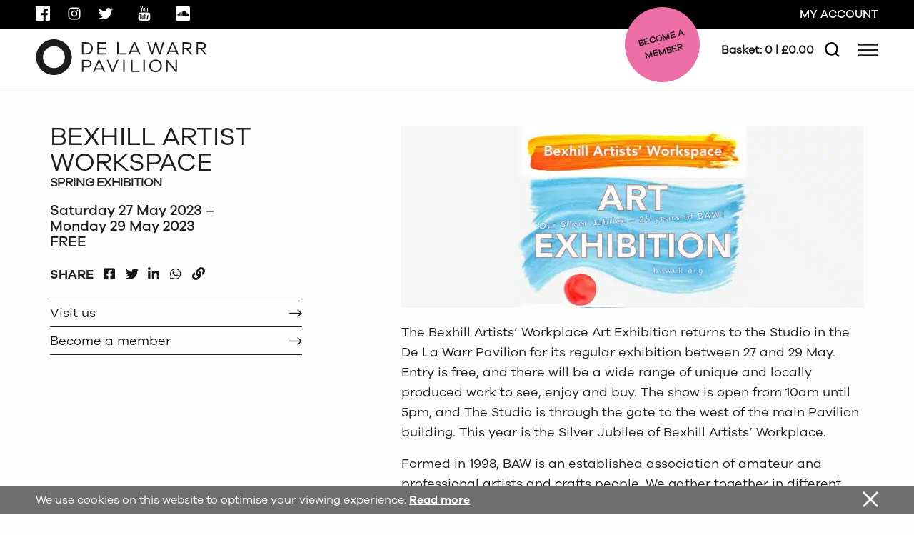

--- FILE ---
content_type: text/html; charset=UTF-8
request_url: https://www.dlwp.com/event/bexhill-artist-workspace/
body_size: 44048
content:
<!DOCTYPE html>
<html lang="en-GB" class="no-js">
<head>
	<meta charset="UTF-8">
	<meta name="viewport" content="width=device-width, initial-scale=1">
	<meta name="facebook-domain-verification" content="qdbg75dy9i2hqwh44d50zka9yjr2q9" />

	<link rel="profile" href="http://gmpg.org/xfn/11">
	
	
	<script src="https://tickets.dlwp.com/delawarrpavilion/website/scripts/integrate.js"></script>
	<script src="https://webcomponents.spektrix.com/stable/webcomponents-loader.js"></script>
	<script src="https://webcomponents.spektrix.com/stable/spektrix-component-loader.js" data-components="spektrix-basket-summary,spektrix-memberships" async></script>

	<!-- Google Tag Manager -->
	<script>(function(w,d,s,l,i){w[l]=w[l]||[];w[l].push({'gtm.start':
	new Date().getTime(),event:'gtm.js'});var f=d.getElementsByTagName(s)[0],
	j=d.createElement(s),dl=l!='dataLayer'?'&l='+l:'';j.async=true;j.src=
	'https://www.googletagmanager.com/gtm.js?id='+i+dl;f.parentNode.insertBefore(j,f);
	})(window,document,'script','dataLayer','GTM-TMZR3Z7');</script>
	<!-- End Google Tag Manager -->

	<!-- Global site tag (gtag.js) - Google Ads: 1025772168 -->
	<script async src="https://www.googletagmanager.com/gtag/js?id=AW-1025772168"></script>
	<script>
		window.dataLayer = window.dataLayer || [];
		function gtag(){dataLayer.push(arguments);}
		gtag('js', new Date());

		gtag('config', 'AW-1025772168');
	</script>
	<!-- End Google Ads -->

	<!-- Google tag (gtag.js) - Google Analytics 4: QK6JZ5J9JR -->
	<script async src="https://www.googletagmanager.com/gtag/js?id=G-QK6JZ5J9JR"></script>
	<script>
		window.dataLayer = window.dataLayer || [];
		function gtag(){dataLayer.push(arguments);}
		gtag('js', new Date());

		gtag('config', 'G-QK6JZ5J9JR');
	</script>
	<!-- End Google Analytics 4 -->
	<meta name='robots' content='index, follow, max-image-preview:large, max-snippet:-1, max-video-preview:-1' />
<script id="cookieyes" type="text/javascript" src="https://cdn-cookieyes.com/client_data/0876dc8d1ef74c020b45f08a/script.js"></script>
	<!-- This site is optimized with the Yoast SEO plugin v26.8 - https://yoast.com/product/yoast-seo-wordpress/ -->
	<title>Bexhill Artist Workspace - DLWP, The De La Warr Pavilion, Bexhill, East Sussex</title>
<link data-rocket-prefetch href="https://static.hotjar.com" rel="dns-prefetch">
<link data-rocket-prefetch href="https://www.googletagmanager.com" rel="dns-prefetch">
<link data-rocket-prefetch href="https://tickets.dlwp.com" rel="dns-prefetch">
<link data-rocket-prefetch href="https://webcomponents.spektrix.com" rel="dns-prefetch">
<link data-rocket-prefetch href="https://cdn-cookieyes.com" rel="dns-prefetch">
<link data-rocket-prefetch href="https://r1-t.trackedlink.net" rel="dns-prefetch">
<style id="wpr-usedcss">.pull-right{float:right}img:is([sizes=auto i],[sizes^="auto," i]){contain-intrinsic-size:3000px 1500px}img.emoji{display:inline!important;border:none!important;box-shadow:none!important;height:1em!important;width:1em!important;margin:0 .07em!important;vertical-align:-.1em!important;background:0 0!important;padding:0!important}:where(.wp-block-button__link){border-radius:9999px;box-shadow:none;padding:calc(.667em + 2px) calc(1.333em + 2px);text-decoration:none}:root :where(.wp-block-button .wp-block-button__link.is-style-outline),:root :where(.wp-block-button.is-style-outline>.wp-block-button__link){border:2px solid;padding:.667em 1.333em}:root :where(.wp-block-button .wp-block-button__link.is-style-outline:not(.has-text-color)),:root :where(.wp-block-button.is-style-outline>.wp-block-button__link:not(.has-text-color)){color:currentColor}:root :where(.wp-block-button .wp-block-button__link.is-style-outline:not(.has-background)),:root :where(.wp-block-button.is-style-outline>.wp-block-button__link:not(.has-background)){background-color:initial;background-image:none}:where(.wp-block-calendar table:not(.has-background) th){background:#ddd}:where(.wp-block-columns){margin-bottom:1.75em}:where(.wp-block-columns.has-background){padding:1.25em 2.375em}:where(.wp-block-post-comments input[type=submit]){border:none}:where(.wp-block-cover-image:not(.has-text-color)),:where(.wp-block-cover:not(.has-text-color)){color:#fff}:where(.wp-block-cover-image.is-light:not(.has-text-color)),:where(.wp-block-cover.is-light:not(.has-text-color)){color:#000}:root :where(.wp-block-cover h1:not(.has-text-color)),:root :where(.wp-block-cover h2:not(.has-text-color)),:root :where(.wp-block-cover h3:not(.has-text-color)),:root :where(.wp-block-cover h4:not(.has-text-color)),:root :where(.wp-block-cover h5:not(.has-text-color)),:root :where(.wp-block-cover h6:not(.has-text-color)),:root :where(.wp-block-cover p:not(.has-text-color)){color:inherit}:where(.wp-block-file){margin-bottom:1.5em}:where(.wp-block-file__button){border-radius:2em;display:inline-block;padding:.5em 1em}:where(.wp-block-file__button):is(a):active,:where(.wp-block-file__button):is(a):focus,:where(.wp-block-file__button):is(a):hover,:where(.wp-block-file__button):is(a):visited{box-shadow:none;color:#fff;opacity:.85;text-decoration:none}:where(.wp-block-group.wp-block-group-is-layout-constrained){position:relative}:root :where(.wp-block-image.is-style-rounded img,.wp-block-image .is-style-rounded img){border-radius:9999px}:where(.wp-block-latest-comments:not([style*=line-height] .wp-block-latest-comments__comment)){line-height:1.1}:where(.wp-block-latest-comments:not([style*=line-height] .wp-block-latest-comments__comment-excerpt p)){line-height:1.8}:root :where(.wp-block-latest-posts.is-grid){padding:0}:root :where(.wp-block-latest-posts.wp-block-latest-posts__list){padding-left:0}ol,ul{box-sizing:border-box}:root :where(.wp-block-list.has-background){padding:1.25em 2.375em}:where(.wp-block-navigation.has-background .wp-block-navigation-item a:not(.wp-element-button)),:where(.wp-block-navigation.has-background .wp-block-navigation-submenu a:not(.wp-element-button)){padding:.5em 1em}:where(.wp-block-navigation .wp-block-navigation__submenu-container .wp-block-navigation-item a:not(.wp-element-button)),:where(.wp-block-navigation .wp-block-navigation__submenu-container .wp-block-navigation-submenu a:not(.wp-element-button)),:where(.wp-block-navigation .wp-block-navigation__submenu-container .wp-block-navigation-submenu button.wp-block-navigation-item__content),:where(.wp-block-navigation .wp-block-navigation__submenu-container .wp-block-pages-list__item button.wp-block-navigation-item__content){padding:.5em 1em}:root :where(p.has-background){padding:1.25em 2.375em}:where(p.has-text-color:not(.has-link-color)) a{color:inherit}:where(.wp-block-post-comments-form) input:not([type=submit]),:where(.wp-block-post-comments-form) textarea{border:1px solid #949494;font-family:inherit;font-size:1em}:where(.wp-block-post-comments-form) input:where(:not([type=submit]):not([type=checkbox])),:where(.wp-block-post-comments-form) textarea{padding:calc(.667em + 2px)}:where(.wp-block-post-excerpt){box-sizing:border-box;margin-bottom:var(--wp--style--block-gap);margin-top:var(--wp--style--block-gap)}:where(.wp-block-preformatted.has-background){padding:1.25em 2.375em}:where(.wp-block-search__button){border:1px solid #ccc;padding:6px 10px}:where(.wp-block-search__input){font-family:inherit;font-size:inherit;font-style:inherit;font-weight:inherit;letter-spacing:inherit;line-height:inherit;text-transform:inherit}:where(.wp-block-search__button-inside .wp-block-search__inside-wrapper){border:1px solid #949494;box-sizing:border-box;padding:4px}:where(.wp-block-search__button-inside .wp-block-search__inside-wrapper) .wp-block-search__input{border:none;border-radius:0;padding:0 4px}:where(.wp-block-search__button-inside .wp-block-search__inside-wrapper) .wp-block-search__input:focus{outline:0}:where(.wp-block-search__button-inside .wp-block-search__inside-wrapper) :where(.wp-block-search__button){padding:4px 8px}:root :where(.wp-block-separator.is-style-dots){height:auto;line-height:1;text-align:center}:root :where(.wp-block-separator.is-style-dots):before{color:currentColor;content:"···";font-family:serif;font-size:1.5em;letter-spacing:2em;padding-left:2em}:root :where(.wp-block-site-logo.is-style-rounded){border-radius:9999px}:where(.wp-block-social-links:not(.is-style-logos-only)) .wp-social-link{background-color:#f0f0f0;color:#444}:where(.wp-block-social-links:not(.is-style-logos-only)) .wp-social-link-amazon{background-color:#f90;color:#fff}:where(.wp-block-social-links:not(.is-style-logos-only)) .wp-social-link-bandcamp{background-color:#1ea0c3;color:#fff}:where(.wp-block-social-links:not(.is-style-logos-only)) .wp-social-link-behance{background-color:#0757fe;color:#fff}:where(.wp-block-social-links:not(.is-style-logos-only)) .wp-social-link-bluesky{background-color:#0a7aff;color:#fff}:where(.wp-block-social-links:not(.is-style-logos-only)) .wp-social-link-codepen{background-color:#1e1f26;color:#fff}:where(.wp-block-social-links:not(.is-style-logos-only)) .wp-social-link-deviantart{background-color:#02e49b;color:#fff}:where(.wp-block-social-links:not(.is-style-logos-only)) .wp-social-link-discord{background-color:#5865f2;color:#fff}:where(.wp-block-social-links:not(.is-style-logos-only)) .wp-social-link-dribbble{background-color:#e94c89;color:#fff}:where(.wp-block-social-links:not(.is-style-logos-only)) .wp-social-link-dropbox{background-color:#4280ff;color:#fff}:where(.wp-block-social-links:not(.is-style-logos-only)) .wp-social-link-etsy{background-color:#f45800;color:#fff}:where(.wp-block-social-links:not(.is-style-logos-only)) .wp-social-link-facebook{background-color:#0866ff;color:#fff}:where(.wp-block-social-links:not(.is-style-logos-only)) .wp-social-link-fivehundredpx{background-color:#000;color:#fff}:where(.wp-block-social-links:not(.is-style-logos-only)) .wp-social-link-flickr{background-color:#0461dd;color:#fff}:where(.wp-block-social-links:not(.is-style-logos-only)) .wp-social-link-foursquare{background-color:#e65678;color:#fff}:where(.wp-block-social-links:not(.is-style-logos-only)) .wp-social-link-github{background-color:#24292d;color:#fff}:where(.wp-block-social-links:not(.is-style-logos-only)) .wp-social-link-goodreads{background-color:#eceadd;color:#382110}:where(.wp-block-social-links:not(.is-style-logos-only)) .wp-social-link-google{background-color:#ea4434;color:#fff}:where(.wp-block-social-links:not(.is-style-logos-only)) .wp-social-link-gravatar{background-color:#1d4fc4;color:#fff}:where(.wp-block-social-links:not(.is-style-logos-only)) .wp-social-link-instagram{background-color:#f00075;color:#fff}:where(.wp-block-social-links:not(.is-style-logos-only)) .wp-social-link-lastfm{background-color:#e21b24;color:#fff}:where(.wp-block-social-links:not(.is-style-logos-only)) .wp-social-link-linkedin{background-color:#0d66c2;color:#fff}:where(.wp-block-social-links:not(.is-style-logos-only)) .wp-social-link-mastodon{background-color:#3288d4;color:#fff}:where(.wp-block-social-links:not(.is-style-logos-only)) .wp-social-link-medium{background-color:#000;color:#fff}:where(.wp-block-social-links:not(.is-style-logos-only)) .wp-social-link-meetup{background-color:#f6405f;color:#fff}:where(.wp-block-social-links:not(.is-style-logos-only)) .wp-social-link-patreon{background-color:#000;color:#fff}:where(.wp-block-social-links:not(.is-style-logos-only)) .wp-social-link-pinterest{background-color:#e60122;color:#fff}:where(.wp-block-social-links:not(.is-style-logos-only)) .wp-social-link-pocket{background-color:#ef4155;color:#fff}:where(.wp-block-social-links:not(.is-style-logos-only)) .wp-social-link-reddit{background-color:#ff4500;color:#fff}:where(.wp-block-social-links:not(.is-style-logos-only)) .wp-social-link-skype{background-color:#0478d7;color:#fff}:where(.wp-block-social-links:not(.is-style-logos-only)) .wp-social-link-snapchat{background-color:#fefc00;color:#fff;stroke:#000}:where(.wp-block-social-links:not(.is-style-logos-only)) .wp-social-link-soundcloud{background-color:#ff5600;color:#fff}:where(.wp-block-social-links:not(.is-style-logos-only)) .wp-social-link-spotify{background-color:#1bd760;color:#fff}:where(.wp-block-social-links:not(.is-style-logos-only)) .wp-social-link-telegram{background-color:#2aabee;color:#fff}:where(.wp-block-social-links:not(.is-style-logos-only)) .wp-social-link-threads{background-color:#000;color:#fff}:where(.wp-block-social-links:not(.is-style-logos-only)) .wp-social-link-tiktok{background-color:#000;color:#fff}:where(.wp-block-social-links:not(.is-style-logos-only)) .wp-social-link-tumblr{background-color:#011835;color:#fff}:where(.wp-block-social-links:not(.is-style-logos-only)) .wp-social-link-twitch{background-color:#6440a4;color:#fff}:where(.wp-block-social-links:not(.is-style-logos-only)) .wp-social-link-twitter{background-color:#1da1f2;color:#fff}:where(.wp-block-social-links:not(.is-style-logos-only)) .wp-social-link-vimeo{background-color:#1eb7ea;color:#fff}:where(.wp-block-social-links:not(.is-style-logos-only)) .wp-social-link-vk{background-color:#4680c2;color:#fff}:where(.wp-block-social-links:not(.is-style-logos-only)) .wp-social-link-wordpress{background-color:#3499cd;color:#fff}:where(.wp-block-social-links:not(.is-style-logos-only)) .wp-social-link-whatsapp{background-color:#25d366;color:#fff}:where(.wp-block-social-links:not(.is-style-logos-only)) .wp-social-link-x{background-color:#000;color:#fff}:where(.wp-block-social-links:not(.is-style-logos-only)) .wp-social-link-yelp{background-color:#d32422;color:#fff}:where(.wp-block-social-links:not(.is-style-logos-only)) .wp-social-link-youtube{background-color:red;color:#fff}:where(.wp-block-social-links.is-style-logos-only) .wp-social-link{background:0 0}:where(.wp-block-social-links.is-style-logos-only) .wp-social-link svg{height:1.25em;width:1.25em}:where(.wp-block-social-links.is-style-logos-only) .wp-social-link-amazon{color:#f90}:where(.wp-block-social-links.is-style-logos-only) .wp-social-link-bandcamp{color:#1ea0c3}:where(.wp-block-social-links.is-style-logos-only) .wp-social-link-behance{color:#0757fe}:where(.wp-block-social-links.is-style-logos-only) .wp-social-link-bluesky{color:#0a7aff}:where(.wp-block-social-links.is-style-logos-only) .wp-social-link-codepen{color:#1e1f26}:where(.wp-block-social-links.is-style-logos-only) .wp-social-link-deviantart{color:#02e49b}:where(.wp-block-social-links.is-style-logos-only) .wp-social-link-discord{color:#5865f2}:where(.wp-block-social-links.is-style-logos-only) .wp-social-link-dribbble{color:#e94c89}:where(.wp-block-social-links.is-style-logos-only) .wp-social-link-dropbox{color:#4280ff}:where(.wp-block-social-links.is-style-logos-only) .wp-social-link-etsy{color:#f45800}:where(.wp-block-social-links.is-style-logos-only) .wp-social-link-facebook{color:#0866ff}:where(.wp-block-social-links.is-style-logos-only) .wp-social-link-fivehundredpx{color:#000}:where(.wp-block-social-links.is-style-logos-only) .wp-social-link-flickr{color:#0461dd}:where(.wp-block-social-links.is-style-logos-only) .wp-social-link-foursquare{color:#e65678}:where(.wp-block-social-links.is-style-logos-only) .wp-social-link-github{color:#24292d}:where(.wp-block-social-links.is-style-logos-only) .wp-social-link-goodreads{color:#382110}:where(.wp-block-social-links.is-style-logos-only) .wp-social-link-google{color:#ea4434}:where(.wp-block-social-links.is-style-logos-only) .wp-social-link-gravatar{color:#1d4fc4}:where(.wp-block-social-links.is-style-logos-only) .wp-social-link-instagram{color:#f00075}:where(.wp-block-social-links.is-style-logos-only) .wp-social-link-lastfm{color:#e21b24}:where(.wp-block-social-links.is-style-logos-only) .wp-social-link-linkedin{color:#0d66c2}:where(.wp-block-social-links.is-style-logos-only) .wp-social-link-mastodon{color:#3288d4}:where(.wp-block-social-links.is-style-logos-only) .wp-social-link-medium{color:#000}:where(.wp-block-social-links.is-style-logos-only) .wp-social-link-meetup{color:#f6405f}:where(.wp-block-social-links.is-style-logos-only) .wp-social-link-patreon{color:#000}:where(.wp-block-social-links.is-style-logos-only) .wp-social-link-pinterest{color:#e60122}:where(.wp-block-social-links.is-style-logos-only) .wp-social-link-pocket{color:#ef4155}:where(.wp-block-social-links.is-style-logos-only) .wp-social-link-reddit{color:#ff4500}:where(.wp-block-social-links.is-style-logos-only) .wp-social-link-skype{color:#0478d7}:where(.wp-block-social-links.is-style-logos-only) .wp-social-link-snapchat{color:#fff;stroke:#000}:where(.wp-block-social-links.is-style-logos-only) .wp-social-link-soundcloud{color:#ff5600}:where(.wp-block-social-links.is-style-logos-only) .wp-social-link-spotify{color:#1bd760}:where(.wp-block-social-links.is-style-logos-only) .wp-social-link-telegram{color:#2aabee}:where(.wp-block-social-links.is-style-logos-only) .wp-social-link-threads{color:#000}:where(.wp-block-social-links.is-style-logos-only) .wp-social-link-tiktok{color:#000}:where(.wp-block-social-links.is-style-logos-only) .wp-social-link-tumblr{color:#011835}:where(.wp-block-social-links.is-style-logos-only) .wp-social-link-twitch{color:#6440a4}:where(.wp-block-social-links.is-style-logos-only) .wp-social-link-twitter{color:#1da1f2}:where(.wp-block-social-links.is-style-logos-only) .wp-social-link-vimeo{color:#1eb7ea}:where(.wp-block-social-links.is-style-logos-only) .wp-social-link-vk{color:#4680c2}:where(.wp-block-social-links.is-style-logos-only) .wp-social-link-whatsapp{color:#25d366}:where(.wp-block-social-links.is-style-logos-only) .wp-social-link-wordpress{color:#3499cd}:where(.wp-block-social-links.is-style-logos-only) .wp-social-link-x{color:#000}:where(.wp-block-social-links.is-style-logos-only) .wp-social-link-yelp{color:#d32422}:where(.wp-block-social-links.is-style-logos-only) .wp-social-link-youtube{color:red}:root :where(.wp-block-social-links .wp-social-link a){padding:.25em}:root :where(.wp-block-social-links.is-style-logos-only .wp-social-link a){padding:0}:root :where(.wp-block-social-links.is-style-pill-shape .wp-social-link a){padding-left:.6666666667em;padding-right:.6666666667em}:root :where(.wp-block-tag-cloud.is-style-outline){display:flex;flex-wrap:wrap;gap:1ch}:root :where(.wp-block-tag-cloud.is-style-outline a){border:1px solid;font-size:unset!important;margin-right:0;padding:1ch 2ch;text-decoration:none!important}:root :where(.wp-block-table-of-contents){box-sizing:border-box}:where(.wp-block-term-description){box-sizing:border-box;margin-bottom:var(--wp--style--block-gap);margin-top:var(--wp--style--block-gap)}:where(pre.wp-block-verse){font-family:inherit}:root{--wp--preset--font-size--normal:16px;--wp--preset--font-size--huge:42px}.aligncenter{clear:both}.screen-reader-text{border:0;clip-path:inset(50%);height:1px;margin:-1px;overflow:hidden;padding:0;position:absolute;width:1px;word-wrap:normal!important}.screen-reader-text:focus{background-color:#ddd;clip-path:none;color:#444;display:block;font-size:1em;height:auto;left:5px;line-height:normal;padding:15px 23px 14px;text-decoration:none;top:5px;width:auto;z-index:100000}html :where(.has-border-color){border-style:solid}html :where([style*=border-top-color]){border-top-style:solid}html :where([style*=border-right-color]){border-right-style:solid}html :where([style*=border-bottom-color]){border-bottom-style:solid}html :where([style*=border-left-color]){border-left-style:solid}html :where([style*=border-width]){border-style:solid}html :where([style*=border-top-width]){border-top-style:solid}html :where([style*=border-right-width]){border-right-style:solid}html :where([style*=border-bottom-width]){border-bottom-style:solid}html :where([style*=border-left-width]){border-left-style:solid}html :where(img[class*=wp-image-]){height:auto;max-width:100%}:where(figure){margin:0 0 1em}html :where(.is-position-sticky){--wp-admin--admin-bar--position-offset:var(--wp-admin--admin-bar--height,0px)}@media screen and (max-width:600px){html :where(.is-position-sticky){--wp-admin--admin-bar--position-offset:0px}}:root{--wp--preset--aspect-ratio--square:1;--wp--preset--aspect-ratio--4-3:4/3;--wp--preset--aspect-ratio--3-4:3/4;--wp--preset--aspect-ratio--3-2:3/2;--wp--preset--aspect-ratio--2-3:2/3;--wp--preset--aspect-ratio--16-9:16/9;--wp--preset--aspect-ratio--9-16:9/16;--wp--preset--color--black:#000000;--wp--preset--color--cyan-bluish-gray:#abb8c3;--wp--preset--color--white:#ffffff;--wp--preset--color--pale-pink:#f78da7;--wp--preset--color--vivid-red:#cf2e2e;--wp--preset--color--luminous-vivid-orange:#ff6900;--wp--preset--color--luminous-vivid-amber:#fcb900;--wp--preset--color--light-green-cyan:#7bdcb5;--wp--preset--color--vivid-green-cyan:#00d084;--wp--preset--color--pale-cyan-blue:#8ed1fc;--wp--preset--color--vivid-cyan-blue:#0693e3;--wp--preset--color--vivid-purple:#9b51e0;--wp--preset--gradient--vivid-cyan-blue-to-vivid-purple:linear-gradient(135deg,rgba(6, 147, 227, 1) 0%,rgb(155, 81, 224) 100%);--wp--preset--gradient--light-green-cyan-to-vivid-green-cyan:linear-gradient(135deg,rgb(122, 220, 180) 0%,rgb(0, 208, 130) 100%);--wp--preset--gradient--luminous-vivid-amber-to-luminous-vivid-orange:linear-gradient(135deg,rgba(252, 185, 0, 1) 0%,rgba(255, 105, 0, 1) 100%);--wp--preset--gradient--luminous-vivid-orange-to-vivid-red:linear-gradient(135deg,rgba(255, 105, 0, 1) 0%,rgb(207, 46, 46) 100%);--wp--preset--gradient--very-light-gray-to-cyan-bluish-gray:linear-gradient(135deg,rgb(238, 238, 238) 0%,rgb(169, 184, 195) 100%);--wp--preset--gradient--cool-to-warm-spectrum:linear-gradient(135deg,rgb(74, 234, 220) 0%,rgb(151, 120, 209) 20%,rgb(207, 42, 186) 40%,rgb(238, 44, 130) 60%,rgb(251, 105, 98) 80%,rgb(254, 248, 76) 100%);--wp--preset--gradient--blush-light-purple:linear-gradient(135deg,rgb(255, 206, 236) 0%,rgb(152, 150, 240) 100%);--wp--preset--gradient--blush-bordeaux:linear-gradient(135deg,rgb(254, 205, 165) 0%,rgb(254, 45, 45) 50%,rgb(107, 0, 62) 100%);--wp--preset--gradient--luminous-dusk:linear-gradient(135deg,rgb(255, 203, 112) 0%,rgb(199, 81, 192) 50%,rgb(65, 88, 208) 100%);--wp--preset--gradient--pale-ocean:linear-gradient(135deg,rgb(255, 245, 203) 0%,rgb(182, 227, 212) 50%,rgb(51, 167, 181) 100%);--wp--preset--gradient--electric-grass:linear-gradient(135deg,rgb(202, 248, 128) 0%,rgb(113, 206, 126) 100%);--wp--preset--gradient--midnight:linear-gradient(135deg,rgb(2, 3, 129) 0%,rgb(40, 116, 252) 100%);--wp--preset--font-size--small:13px;--wp--preset--font-size--medium:20px;--wp--preset--font-size--large:36px;--wp--preset--font-size--x-large:42px;--wp--preset--spacing--20:0.44rem;--wp--preset--spacing--30:0.67rem;--wp--preset--spacing--40:1rem;--wp--preset--spacing--50:1.5rem;--wp--preset--spacing--60:2.25rem;--wp--preset--spacing--70:3.38rem;--wp--preset--spacing--80:5.06rem;--wp--preset--shadow--natural:6px 6px 9px rgba(0, 0, 0, .2);--wp--preset--shadow--deep:12px 12px 50px rgba(0, 0, 0, .4);--wp--preset--shadow--sharp:6px 6px 0px rgba(0, 0, 0, .2);--wp--preset--shadow--outlined:6px 6px 0px -3px rgba(255, 255, 255, 1),6px 6px rgba(0, 0, 0, 1);--wp--preset--shadow--crisp:6px 6px 0px rgba(0, 0, 0, 1)}:where(.is-layout-flex){gap:.5em}:where(.is-layout-grid){gap:.5em}:where(.wp-block-post-template.is-layout-flex){gap:1.25em}:where(.wp-block-post-template.is-layout-grid){gap:1.25em}:where(.wp-block-columns.is-layout-flex){gap:2em}:where(.wp-block-columns.is-layout-grid){gap:2em}:root :where(.wp-block-pullquote){font-size:1.5em;line-height:1.6}#cookie-law-info-bar{font-size:15px;margin:0 auto;padding:12px 10px;position:absolute;text-align:center;box-sizing:border-box;width:100%;z-index:9999;display:none;left:0;font-weight:300;box-shadow:0 -1px 10px 0 rgba(172,171,171,.3)}#cookie-law-info-again{font-size:10pt;margin:0;padding:5px 10px;text-align:center;z-index:9999;cursor:pointer;box-shadow:#161616 2px 2px 5px 2px}#cookie-law-info-bar span{vertical-align:middle}.cli-plugin-button,.cli-plugin-button:visited{display:inline-block;padding:9px 12px;color:#fff;text-decoration:none;position:relative;cursor:pointer;margin-left:5px;text-decoration:none}.cli-plugin-main-link{margin-left:0;font-weight:550;text-decoration:underline}.cli-plugin-button:hover{background-color:#111;color:#fff;text-decoration:none}.cli-plugin-button,.cli-plugin-button:visited,.medium.cli-plugin-button,.medium.cli-plugin-button:visited{font-size:13px;font-weight:400;line-height:1}.green.cli-plugin-button,.green.cli-plugin-button:visited{background-color:#91bd09}.green.cli-plugin-button:hover{background-color:#749a02}.red.cli-plugin-button,.red.cli-plugin-button:visited{background-color:#e62727}.red.cli-plugin-button:hover{background-color:#cf2525}.orange.cli-plugin-button,.orange.cli-plugin-button:visited{background-color:#ff5c00}.orange.cli-plugin-button:hover{background-color:#d45500}.cli-plugin-button{margin-top:5px}.cli-bar-popup{-moz-background-clip:padding;-webkit-background-clip:padding;background-clip:padding-box;-webkit-border-radius:30px;-moz-border-radius:30px;border-radius:30px;padding:20px}.cli-plugin-main-link.cli-plugin-button{text-decoration:none}.cli-plugin-main-link.cli-plugin-button{margin-left:5px}.cli-modal-backdrop{position:fixed;top:0;right:0;bottom:0;left:0;z-index:1040;background-color:#000;display:none}.cli-modal-backdrop.cli-show{opacity:.5;display:block}.cli-modal.cli-show{display:block}.cli-modal .cli-modal-dialog{position:relative;width:auto;margin:.5rem;pointer-events:none;font-family:-apple-system,BlinkMacSystemFont,"Segoe UI",Roboto,"Helvetica Neue",Arial,sans-serif,"Apple Color Emoji","Segoe UI Emoji","Segoe UI Symbol";font-size:1rem;font-weight:400;line-height:1.5;color:#212529;text-align:left;display:-ms-flexbox;display:flex;-ms-flex-align:center;align-items:center;min-height:calc(100% - (.5rem * 2))}@media (min-width:992px){.cli-modal .cli-modal-dialog{max-width:900px}}.cli-modal-content{position:relative;display:-ms-flexbox;display:flex;-ms-flex-direction:column;flex-direction:column;width:100%;pointer-events:auto;background-color:#fff;background-clip:padding-box;border-radius:.3rem;outline:0}.cli-modal .cli-modal-close{position:absolute;right:10px;top:10px;z-index:1;padding:0;background-color:transparent!important;border:0;-webkit-appearance:none;font-size:1.5rem;font-weight:700;line-height:1;color:#000;text-shadow:0 1px 0 #fff}.cli-switch{display:inline-block;position:relative;min-height:1px;padding-left:70px;font-size:14px}.cli-switch .cli-slider{background-color:#e3e1e8;height:24px;width:50px;bottom:0;cursor:pointer;left:0;position:absolute;right:0;top:0;transition:.4s}.cli-switch .cli-slider:before{background-color:#fff;bottom:2px;content:"";height:20px;left:2px;position:absolute;transition:.4s;width:20px}.cli-switch input:checked+.cli-slider{background-color:#00acad}.cli-switch input:checked+.cli-slider:before{transform:translateX(26px)}.cli-switch .cli-slider{border-radius:34px}.cli-fade{transition:opacity .15s linear}.cli-tab-content{width:100%;padding:30px}.cli-container-fluid{padding-right:15px;padding-left:15px;margin-right:auto;margin-left:auto}.cli-row{display:-ms-flexbox;display:flex;-ms-flex-wrap:wrap;flex-wrap:wrap;margin-right:-15px;margin-left:-15px}.cli-align-items-stretch{-ms-flex-align:stretch!important;align-items:stretch!important}.cli-px-0{padding-left:0;padding-right:0}.cli-btn{cursor:pointer;font-size:14px;display:inline-block;font-weight:400;text-align:center;white-space:nowrap;vertical-align:middle;-webkit-user-select:none;-moz-user-select:none;-ms-user-select:none;user-select:none;border:1px solid transparent;padding:.5rem 1.25rem;line-height:1;border-radius:.25rem;transition:all .15s ease-in-out}.cli-btn:hover{opacity:.8}.cli-btn:focus{outline:0}.cli-modal-backdrop.cli-show{opacity:.8}.cli-modal-open{overflow:hidden}.cli-barmodal-open{overflow:hidden}.cli-modal-open .cli-modal{overflow-x:hidden;overflow-y:auto}.cli-modal.cli-fade .cli-modal-dialog{transition:-webkit-transform .3s ease-out;transition:transform .3s ease-out;transition:transform .3s ease-out,-webkit-transform .3s ease-out;-webkit-transform:translate(0,-25%);transform:translate(0,-25%)}.cli-modal.cli-show .cli-modal-dialog{-webkit-transform:translate(0,0);transform:translate(0,0)}.cli-modal-backdrop{position:fixed;top:0;right:0;bottom:0;left:0;z-index:1040;background-color:#000;-webkit-transform:scale(0);transform:scale(0);transition:opacity ease-in-out .5s}.cli-modal-backdrop.cli-fade{opacity:0}.cli-modal-backdrop.cli-show{opacity:.5;-webkit-transform:scale(1);transform:scale(1)}.cli-modal{position:fixed;top:0;right:0;bottom:0;left:0;z-index:99999;transform:scale(0);overflow:hidden;outline:0;display:none}.cli-modal a{text-decoration:none}.cli-modal .cli-modal-dialog{position:relative;width:auto;margin:.5rem;pointer-events:none;font-family:inherit;font-size:1rem;font-weight:400;line-height:1.5;color:#212529;text-align:left;display:-ms-flexbox;display:flex;-ms-flex-align:center;align-items:center;min-height:calc(100% - (.5rem * 2))}@media (min-width:576px){.cli-modal .cli-modal-dialog{max-width:500px;margin:1.75rem auto;min-height:calc(100% - (1.75rem * 2))}}.cli-modal-content{position:relative;display:-ms-flexbox;display:flex;-ms-flex-direction:column;flex-direction:column;width:100%;pointer-events:auto;background-color:#fff;background-clip:padding-box;border-radius:.2rem;box-sizing:border-box;outline:0}.cli-modal .row{margin:0 -15px}.cli-modal .cli-modal-close:focus{outline:0}.cli-switch{display:inline-block;position:relative;min-height:1px;padding-left:38px;font-size:14px}.cli-switch input[type=checkbox]{display:none}.cli-switch .cli-slider{background-color:#e3e1e8;height:20px;width:38px;bottom:0;cursor:pointer;left:0;position:absolute;right:0;top:0;transition:.4s}.cli-switch .cli-slider:before{background-color:#fff;bottom:2px;content:"";height:15px;left:3px;position:absolute;transition:.4s;width:15px}.cli-switch input:checked+.cli-slider{background-color:#61a229}.cli-switch input:checked+.cli-slider:before{transform:translateX(18px)}.cli-switch .cli-slider{border-radius:34px;font-size:0}.cli-switch .cli-slider:before{border-radius:50%}.cli-tab-content{background:#fff}.cli-tab-content{width:100%;padding:5px 30px 5px 5px;box-sizing:border-box}@media (max-width:767px){.cli-tab-content{padding:30px 10px}}.cli-tab-content p{color:#343438;font-size:14px;margin-top:0}.cli-tab-content h4{font-size:20px;margin-bottom:1.5rem;margin-top:0;font-family:inherit;font-weight:500;line-height:1.2;color:inherit}#cookie-law-info-bar .cli-tab-content{background:0 0}#cookie-law-info-bar .cli-nav-link,#cookie-law-info-bar .cli-switch .cli-slider:after,#cookie-law-info-bar .cli-tab-container p,#cookie-law-info-bar span.cli-necessary-caption{color:inherit}#cookie-law-info-bar .cli-tab-header a:before{border-right:1px solid currentColor;border-bottom:1px solid currentColor}#cookie-law-info-bar .cli-row{margin-top:20px}#cookie-law-info-bar .cli-tab-content h4{margin-bottom:.5rem}#cookie-law-info-bar .cli-tab-container{display:none;text-align:left}.cli-tab-footer .cli-btn{background-color:#00acad;padding:10px 15px;text-decoration:none}.cli-tab-footer .wt-cli-privacy-accept-btn{background-color:#61a229;color:#fff;border-radius:0}.cli-tab-footer{width:100%;text-align:right;padding:20px 0}.cli-col-12{width:100%}.cli-tab-header{display:flex;justify-content:space-between}.cli-tab-header a:before{width:10px;height:2px;left:0;top:calc(50% - 1px)}.cli-tab-header a:after{width:2px;height:10px;left:4px;top:calc(50% - 5px);-webkit-transform:none;transform:none}.cli-tab-header a:before{width:7px;height:7px;border-right:1px solid #4a6e78;border-bottom:1px solid #4a6e78;content:" ";transform:rotate(-45deg);-webkit-transition:.2s ease-in-out;-moz-transition:.2s ease-in-out;transition:all .2s ease-in-out;margin-right:10px}.cli-tab-header a.cli-nav-link{position:relative;display:flex;align-items:center;font-size:14px;color:#000;text-transform:capitalize}.cli-tab-header.cli-tab-active .cli-nav-link:before{transform:rotate(45deg);-webkit-transition:.2s ease-in-out;-moz-transition:.2s ease-in-out;transition:all .2s ease-in-out}.cli-tab-header{border-radius:5px;padding:12px 15px;cursor:pointer;transition:background-color .2s ease-out .3s,color .2s ease-out 0s;background-color:#f2f2f2}.cli-modal .cli-modal-close{position:absolute;right:0;top:0;z-index:1;-webkit-appearance:none;width:40px;height:40px;padding:0;border-radius:50%;padding:10px;background:0 0;border:none;min-width:40px}.cli-tab-container h1,.cli-tab-container h4{font-family:inherit;font-size:16px;margin-bottom:15px;margin:10px 0}#cliSettingsPopup .cli-tab-section-container{padding-top:12px}.cli-privacy-content-text,.cli-tab-container p{font-size:14px;line-height:1.4;margin-top:0;padding:0;color:#000}.cli-tab-content{display:none}.cli-tab-section .cli-tab-content{padding:10px 20px 5px}.cli-tab-section{margin-top:5px}@media (min-width:992px){.cli-modal .cli-modal-dialog{max-width:645px}}.cli-switch .cli-slider:after{content:attr(data-cli-disable);position:absolute;right:50px;color:#000;font-size:12px;text-align:right;min-width:80px}.cli-switch input:checked+.cli-slider:after{content:attr(data-cli-enable)}.cli-privacy-overview:not(.cli-collapsed) .cli-privacy-content{max-height:60px;transition:max-height .15s ease-out;overflow:hidden}a.cli-privacy-readmore{font-size:12px;margin-top:12px;display:inline-block;padding-bottom:0;cursor:pointer;color:#000;text-decoration:underline}.cli-modal-footer{position:relative}a.cli-privacy-readmore:before{content:attr(data-readmore-text)}.cli-collapsed a.cli-privacy-readmore:before{content:attr(data-readless-text)}.cli-collapsed .cli-privacy-content{transition:max-height .25s ease-in}.cli-privacy-content p{margin-bottom:0}.cli-modal-close svg{fill:#000}span.cli-necessary-caption{color:#000;font-size:12px}#cookie-law-info-bar .cli-privacy-overview{display:none}.cli-tab-container .cli-row{max-height:500px;overflow-y:auto}.cli-modal.cli-blowup.cli-out{z-index:-1}.cli-modal.cli-blowup{z-index:999999;transform:scale(1)}.cli-modal.cli-blowup .cli-modal-dialog{animation:.5s cubic-bezier(.165,.84,.44,1) forwards blowUpModal}.cli-modal.cli-blowup.cli-out .cli-modal-dialog{animation:.5s cubic-bezier(.165,.84,.44,1) forwards blowUpModalTwo}@keyframes blowUpModal{0%{transform:scale(0)}100%{transform:scale(1)}}@keyframes blowUpModalTwo{0%{transform:scale(1);opacity:1}50%{transform:scale(.5);opacity:0}100%{transform:scale(0);opacity:0}}.cli-tab-section .cookielawinfo-row-cat-table td,.cli-tab-section .cookielawinfo-row-cat-table th{font-size:12px}.cli_settings_button{cursor:pointer}.wt-cli-sr-only{display:none;font-size:16px}a.wt-cli-element.cli_cookie_close_button{text-decoration:none;color:#333;font-size:22px;line-height:22px;cursor:pointer;position:absolute;right:10px;top:5px}.cli-bar-container{float:none;margin:0 auto;display:-webkit-box;display:-moz-box;display:-ms-flexbox;display:-webkit-flex;display:flex;justify-content:space-between;-webkit-box-align:center;-moz-box-align:center;-ms-flex-align:center;-webkit-align-items:center;align-items:center}.cli-bar-btn_container{margin-left:20px;display:-webkit-box;display:-moz-box;display:-ms-flexbox;display:-webkit-flex;display:flex;-webkit-box-align:center;-moz-box-align:center;-ms-flex-align:center;-webkit-align-items:center;align-items:center;flex-wrap:nowrap}.cli-style-v2 a{cursor:pointer}.cli-bar-btn_container a{white-space:nowrap}.cli-style-v2 .cli-plugin-main-link{font-weight:inherit}.cli-style-v2{font-size:11pt;line-height:18px;font-weight:400}#cookie-law-info-bar[data-cli-type=popup] .cli-bar-container,#cookie-law-info-bar[data-cli-type=widget] .cli-bar-container{display:block}.cli-style-v2 .cli-bar-message{width:70%;text-align:left}#cookie-law-info-bar[data-cli-type=popup] .cli-bar-message,#cookie-law-info-bar[data-cli-type=widget] .cli-bar-message{width:100%}#cookie-law-info-bar[data-cli-type=widget] .cli-style-v2 .cli-bar-btn_container{margin-top:8px;margin-left:0;flex-wrap:wrap}#cookie-law-info-bar[data-cli-type=popup] .cli-style-v2 .cli-bar-btn_container{margin-top:8px;margin-left:0}.cli-style-v2 .cli-bar-btn_container .cli-plugin-main-link,.cli-style-v2 .cli-bar-btn_container .cli_action_button,.cli-style-v2 .cli-bar-btn_container .cli_settings_button{margin-left:5px}#cookie-law-info-bar[data-cli-style=cli-style-v2]{padding:14px 25px}#cookie-law-info-bar[data-cli-style=cli-style-v2][data-cli-type=widget]{padding:32px 30px}#cookie-law-info-bar[data-cli-style=cli-style-v2][data-cli-type=popup]{padding:32px 45px}.cli-style-v2 .cli-plugin-main-link:not(.cli-plugin-button),.cli-style-v2 .cli_action_button:not(.cli-plugin-button),.cli-style-v2 .cli_settings_button:not(.cli-plugin-button){text-decoration:underline}.cli-style-v2 .cli-bar-btn_container .cli-plugin-button{margin-top:5px;margin-bottom:5px}.wt-cli-necessary-checkbox{display:none!important}@media (max-width:985px){.cli-style-v2 .cli-bar-message{width:100%}.cli-style-v2.cli-bar-container{justify-content:left;flex-wrap:wrap}.cli-style-v2 .cli-bar-btn_container{margin-left:0;margin-top:10px}#cookie-law-info-bar[data-cli-style=cli-style-v2],#cookie-law-info-bar[data-cli-style=cli-style-v2][data-cli-type=popup],#cookie-law-info-bar[data-cli-style=cli-style-v2][data-cli-type=widget]{padding:25px}}.wt-cli-privacy-overview-actions{padding-bottom:0}@media only screen and (max-width:479px) and (min-width:320px){.cli-style-v2 .cli-bar-btn_container{flex-wrap:wrap}}.wt-cli-cookie-description{font-size:14px;line-height:1.4;margin-top:0;padding:0;color:#000}html{font-family:sans-serif;-ms-text-size-adjust:100%;-webkit-text-size-adjust:100%}body{margin:0}footer,header,main,menu,nav{display:block}canvas,progress,video{display:inline-block;vertical-align:baseline}[hidden],template{display:none}a{background-color:transparent}a:active,a:hover{outline:0}b,strong{font-weight:700}h1{font-size:2em;margin:.67em 0}small{font-size:80%}img{border:0}svg:not(:root){overflow:hidden}code{font-family:monospace,monospace;font-size:1em}button,input,optgroup,select,textarea{color:inherit;font:inherit;margin:0}button{overflow:visible}button,select{text-transform:none}button,html input[type=button],input[type=reset],input[type=submit]{-webkit-appearance:button;cursor:pointer}button[disabled],html input[disabled]{cursor:not-allowed}button::-moz-focus-inner,input::-moz-focus-inner{border:0;padding:0}input{line-height:normal}input[type=checkbox],input[type=radio]{box-sizing:border-box;padding:0}input[type=number]::-webkit-inner-spin-button,input[type=number]::-webkit-outer-spin-button{height:auto}input[type=search]{-webkit-appearance:textfield;box-sizing:content-box}input[type=search]::-webkit-search-cancel-button,input[type=search]::-webkit-search-decoration{-webkit-appearance:none}legend{border:0;padding:0}textarea{overflow:auto}optgroup{font-weight:700}table{border-collapse:collapse;border-spacing:0}td,th{padding:0}html{font-size:100%;box-sizing:border-box}*,::after,::before{box-sizing:inherit}body{padding:0;margin:0;font-family:GalanoRegular,Helvetica,Roboto,Arial,sans-serif;font-weight:400;line-height:1.5;color:#0a0a0a;background:#fefefe;-webkit-font-smoothing:antialiased;-moz-osx-font-smoothing:grayscale}img{max-width:100%;height:auto;-ms-interpolation-mode:bicubic;display:inline-block;vertical-align:middle}textarea{height:auto;min-height:50px;border-radius:3px}select{width:100%;border-radius:3px}button{-webkit-appearance:none;-moz-appearance:none;background:0 0;padding:0;border:0;border-radius:3px;line-height:1}dd,div,dl,dt,form,h1,h2,h4,li,ol,p,td,th,ul{margin:0;padding:0}em,i{font-style:italic;line-height:inherit}b,strong{font-weight:700;line-height:inherit}small{font-size:80%;line-height:inherit}h1 small,h2 small,h4 small{color:#cacaca;line-height:0}h1{font-size:1.5rem}h2{font-size:1.25rem}h4{font-size:1.125rem}@media screen and (min-width:40em){h1{font-size:3rem}h2{font-size:2.5rem}h4{font-size:1.5625rem}}a{color:#171714;text-decoration:none;line-height:inherit;cursor:pointer}a img{border:0}dl,ol,ul{line-height:1.6;margin-bottom:1rem;list-style-position:outside}li{font-size:inherit}ul{list-style-type:disc;margin-left:1.25rem}ol{margin-left:1.25rem}ol ol,ol ul,ul ol,ul ul{margin-left:1.25rem;margin-bottom:0}dl{margin-bottom:1rem}dl dt{margin-bottom:.3rem;font-weight:700}code{font-family:Consolas,"Liberation Mono",Courier,monospace;font-weight:400;color:#0a0a0a;background-color:#e6e6e6;border:1px solid #cacaca;padding:.125rem .3125rem .0625rem}@media print{*{color:#000!important;box-shadow:none!important;text-shadow:none!important}a,a:visited{text-decoration:underline}a[href]:after{content:" (" attr(href) ")"}.ir a:after,a[href^='#']:after,a[href^='javascript:']:after{content:''}thead{display:table-header-group}img,tr{page-break-inside:avoid}img{max-width:100%!important}@page{margin:.5cm}h2,p{orphans:3;widows:3}h2{page-break-after:avoid}}[type=color],[type=date],[type=email],[type=month],[type=number],[type=password],[type=search],[type=text],[type=url],[type=week],textarea{display:block;box-sizing:border-box;width:100%;height:2.4375rem;padding:.5rem;border:1px solid #cacaca;margin:0 0 1rem;font-family:inherit;font-size:1rem;color:#0a0a0a;background-color:#fefefe;box-shadow:inset 0 1px 2px rgba(10,10,10,.1);border-radius:3px;transition:box-shadow .5s,border-color .25s ease-in-out;-webkit-appearance:none;-moz-appearance:none}[type=color]:focus,[type=date]:focus,[type=email]:focus,[type=month]:focus,[type=number]:focus,[type=password]:focus,[type=search]:focus,[type=text]:focus,[type=url]:focus,[type=week]:focus,textarea:focus{border:1px solid #8a8a8a;background-color:#fefefe;outline:0;box-shadow:0 0 5px #cacaca;transition:box-shadow .5s,border-color .25s ease-in-out}textarea{max-width:100%}input::-webkit-input-placeholder,textarea::-webkit-input-placeholder{color:#cacaca}input::-moz-placeholder,textarea::-moz-placeholder{color:#cacaca}input:-ms-input-placeholder,textarea:-ms-input-placeholder{color:#cacaca}input::placeholder,textarea::placeholder{color:#cacaca}input:disabled,textarea:disabled{background-color:#e6e6e6;cursor:not-allowed}[type=button],[type=submit]{border-radius:3px;-webkit-appearance:none;-moz-appearance:none}input[type=search]{box-sizing:border-box}[type=checkbox],[type=radio]{margin:0 0 1rem}[type=checkbox]+label,[type=radio]+label{display:inline-block;margin-left:.5rem;margin-right:1rem;margin-bottom:0;vertical-align:baseline}[type=checkbox]+label[for],[type=radio]+label[for]{cursor:pointer}label>[type=checkbox],label>[type=radio]{margin-right:.5rem}label{display:block;margin:0;font-size:.875rem;font-weight:400;line-height:1.8;color:#0a0a0a}fieldset{border:0;padding:0;margin:0}legend{margin-bottom:.5rem;max-width:100%}.fieldset{border:1px solid #cacaca;padding:1.25rem;margin:1.125rem 0}.fieldset legend{background:#fefefe;padding:0 .1875rem;margin:0;margin-left:-.1875rem}select{height:2.4375rem;padding:.5rem;border:1px solid #cacaca;margin:0 0 1rem;font-size:1rem;font-family:inherit;line-height:normal;color:#0a0a0a;background-color:#fefefe;border-radius:3px;-webkit-appearance:none;-moz-appearance:none;background-image:url("data:image/svg+xml;utf8,<svg xmlns='http://www.w3.org/2000/svg' version='1.1' width='32' height='24' viewBox='0 0 32 24'><polygon points='0,0 32,0 16,24' style='fill: rgb%28138, 138, 138%29'></polygon></svg>");background-size:9px 6px;background-position:right -1rem center;background-origin:content-box;background-repeat:no-repeat;padding-right:1.5rem}@media screen and (min-width:0\0){select{background-image:url("[data-uri]")}}select:disabled{background-color:#e6e6e6;cursor:not-allowed}select::-ms-expand{display:none}select[multiple]{height:auto;background-image:none}.hide{display:none!important}.row{max-width:76.25rem;margin-left:auto;margin-right:auto}.row::after,.row::before{content:' ';display:table}.row::after{clear:both}.row .row{max-width:none;margin-left:-20px;margin-right:-20px}.columns{width:100%;float:left;padding-left:20px;padding-right:20px}.columns:last-child:not(:first-child){float:right}.end.columns:last-child:last-child{float:left}.row.row.columns{float:none}.row .row.row.columns{padding-left:0;padding-right:0;margin-left:0;margin-right:0}.small-5{width:41.66667%}.small-6{width:50%}.small-7{width:58.33333%}@media screen and (min-width:40em){.medium-4{width:33.33333%}.medium-5{width:41.66667%}.medium-6{width:50%}.medium-7{width:58.33333%}.medium-8{width:66.66667%}.medium-12{width:100%}}@media screen and (min-width:64em){.large-1{width:8.33333%}.large-4{width:33.33333%}.large-6{width:50%}.large-7{width:58.33333%}.large-8{width:66.66667%}.large-12{width:100%}}.cf:after,.cf:before{content:" ";display:table}.cf:after{clear:both}.button,a{-webkit-transition:.25s ease-in-out;-moz-transition:.25s ease-in-out;-o-transition:.25s ease-in-out;transition:all .25s ease-in-out}.link{text-transform:uppercase;font-size:1.25em;font-family:GalanoMedium,sans-serif}.screen-reader-text{clip:rect(1px,1px,1px,1px);height:1px;overflow:hidden;position:absolute!important;width:1px;word-wrap:normal!important}.skip-link{background-color:#f1f1f1;box-shadow:0 0 1px 1px rgba(0,0,0,.2);color:#21759b;display:block;font-family:GalanoRegular,sans-serif;font-size:14px;font-weight:700;left:-9999em;outline:0;padding:15px 23px 14px;text-decoration:none;text-transform:none;top:-9999em}@font-face{font-display:swap;font-family:GalanoRegular;src:url("https://www.dlwp.com/wp-content/themes/dlwp/fonts/Rene%20Bieder%20-%20Galano%20Grotesque.otf") format('opentype')}@font-face{font-display:swap;font-family:GalanoMedium;src:url("https://www.dlwp.com/wp-content/themes/dlwp/fonts/Rene%20Bieder%20-%20Galano%20Grotesque%20Medium.otf") format('opentype')}@font-face{font-display:swap;font-family:GalanoSemiBold;src:url("https://www.dlwp.com/wp-content/themes/dlwp/fonts/Rene%20Bieder%20-%20Galano%20Grotesque%20SemiBold.otf") format('opentype')}.badge{background:#e5e6db;border-radius:50%;position:absolute;width:105px;text-transform:uppercase;align-items:center;text-decoration:none;height:105px;transition:.3s;top:-30px;right:250px;text-align:center;justify-content:center}.badge--hot-pink{background-color:#ed6ea7!important}.badge--hot-pink:hover{background:#ed6ea7}.unslider{overflow:auto;margin:0;padding:0}.unslider li,.unslider ol,.unslider ul{list-style:none;margin:0;padding:0;border:none}.daterangepicker{position:absolute;color:inherit;background:#fff;border-radius:0;width:278px;padding:4px;margin-top:1px;top:100px;left:20px;display:none;border:1px solid #c3c3c3}.daterangepicker:after,.daterangepicker:before{position:absolute;display:inline-block;border-bottom-color:rgba(0,0,0,.2);content:''}.daterangepicker:before{top:-7px;border-right:7px solid transparent;border-left:7px solid transparent;border-bottom:7px solid #ccc}.daterangepicker:after{top:-6px;border-right:6px solid transparent;border-bottom:6px solid #fff;border-left:6px solid transparent}.daterangepicker.dropup{margin-top:-5px}.daterangepicker.dropup:before{top:initial;bottom:-7px;border-bottom:initial;border-top:7px solid #ccc}.daterangepicker.dropup:after{top:initial;bottom:-6px;border-bottom:initial;border-top:6px solid #fff}.daterangepicker.single .calendar,.daterangepicker.single .ranges{float:none}.daterangepicker.show-calendar .calendar{display:block}.daterangepicker .calendar{display:none;max-width:270px;margin:4px}.daterangepicker .calendar.single .calendar-table{border:none}.daterangepicker .calendar td,.daterangepicker .calendar th{white-space:nowrap;text-align:center;min-width:32px}.daterangepicker .calendar-table{border:1px solid #fff;padding:4px;border-radius:4px;background:#fff}.daterangepicker table{width:100%;margin:0}.daterangepicker td,.daterangepicker th{text-align:center;width:20px;height:20px;border-radius:4px;border:1px solid transparent;white-space:nowrap;cursor:pointer}.daterangepicker td.available:hover,.daterangepicker th.available:hover{background-color:#eee;border-color:transparent;color:inherit}.daterangepicker td.week,.daterangepicker th.week{font-size:80%;color:#ccc}.daterangepicker td.off,.daterangepicker td.off.end-date,.daterangepicker td.off.in-range,.daterangepicker td.off.start-date{background-color:#fff;border-color:transparent;color:#999}.daterangepicker td.in-range{background-color:#ebf4f8;border-color:transparent;color:#000;border-radius:0}.daterangepicker td.start-date{border-radius:0}.daterangepicker td.end-date{border-radius:0}.daterangepicker td.start-date.end-date{border-radius:4}.daterangepicker td.active,.daterangepicker td.active:hover{background-color:#5156a2;border-color:transparent;color:#fff}.daterangepicker th.month{width:auto}.daterangepicker option.disabled,.daterangepicker td.disabled{color:#999;cursor:not-allowed;text-decoration:line-through}.daterangepicker select.monthselect,.daterangepicker select.yearselect{font-size:12px;padding:1px;height:auto;margin:0;cursor:default}.daterangepicker select.monthselect{margin-right:2%;width:56%}.daterangepicker select.yearselect{width:40%}.daterangepicker select.ampmselect,.daterangepicker select.hourselect,.daterangepicker select.minuteselect,.daterangepicker select.secondselect{width:50px;margin-bottom:0}.daterangepicker .daterangepicker_input{position:relative}.daterangepicker .daterangepicker_input i{position:absolute;left:8px;top:8px}.daterangepicker.rtl .daterangepicker_input i{left:auto;right:8px}.daterangepicker .calendar-time{text-align:center;margin:5px auto;line-height:30px;position:relative;padding-left:28px}.daterangepicker .calendar-time select.disabled{color:#ccc;cursor:not-allowed}.ranges{font-size:11px;margin:4px;text-align:left;float:none!important;width:100%}.ranges ul{list-style:none;margin:0 auto;padding:0;width:100%}.ranges li{font-size:13px;background:#f5f5f5;border:1px solid #f5f5f5;border-radius:4px;color:#5156a2;padding:3px 12px;margin-bottom:8px;cursor:pointer}.ranges li:hover{background:#5156a2;border:1px solid #5156a2;color:#fff}.ranges li.active{background:#5156a2;border:1px solid #5156a2;color:#fff}@media (min-width:564px){.daterangepicker{width:auto}.daterangepicker .ranges ul{width:160px}.daterangepicker.single .ranges ul{width:100%}.daterangepicker.single .calendar.left{clear:none}.daterangepicker.single.ltr .calendar,.daterangepicker.single.ltr .ranges{float:left}.daterangepicker.single.rtl .calendar,.daterangepicker.single.rtl .ranges{float:right}.daterangepicker.ltr{direction:ltr;text-align:left}.daterangepicker.ltr .calendar.left{clear:left;margin-right:0}.daterangepicker.ltr .calendar.left .calendar-table{border-right:none;border-top-right-radius:0;border-bottom-right-radius:0}.daterangepicker.ltr .calendar.right{margin-left:0}.daterangepicker.ltr .calendar.right .calendar-table{border-left:none;border-top-left-radius:0;border-bottom-left-radius:0}.daterangepicker.ltr .left .daterangepicker_input{padding-right:12px}.daterangepicker.ltr .calendar.left .calendar-table{padding-right:12px}.daterangepicker.ltr .calendar,.daterangepicker.ltr .ranges{float:left}.daterangepicker.rtl{direction:rtl;text-align:right}.daterangepicker.rtl .calendar.left{clear:right;margin-left:0}.daterangepicker.rtl .calendar.left .calendar-table{border-left:none;border-top-left-radius:0;border-bottom-left-radius:0}.daterangepicker.rtl .calendar.right{margin-right:0}.daterangepicker.rtl .calendar.right .calendar-table{border-right:none;border-top-right-radius:0;border-bottom-right-radius:0}.daterangepicker.rtl .left .daterangepicker_input{padding-left:12px}.daterangepicker.rtl .calendar.left .calendar-table{padding-left:12px}.daterangepicker.rtl .calendar,.daterangepicker.rtl .ranges{text-align:right;float:right}}@media (min-width:730px){.daterangepicker .ranges{width:100%}.daterangepicker.ltr .ranges{float:left}.daterangepicker.rtl .ranges{float:right}.daterangepicker .calendar.left{clear:none!important}}.daterangepicker .ranges .cancelBtn{background:#ce2c17}.daterangepicker .ranges .applyBtn{float:right;margin-right:8px}body,html{font-family:GalanoRegular,sans-serif;-webkit-font-smoothing:antialiased;text-rendering:optimizeLegibility;height:100%;font-size:100%;font-size:16px;color:#1d1d1b;position:relative}body.menu__open{overflow-y:hidden}.u-tablet-up{display:none}a,button{-webkit-transition:.25s ease-in-out;-moz-transition:.25s ease-in-out;-o-transition:.25s ease-in-out;transition:all .25s ease-in-out}.button{font-family:GalanoMedium,sans-serif;font-size:1.125em;text-transform:uppercase;color:#fff;padding:8px 23px;display:inline-block}.button:hover{color:#fff}.button:focus{color:#fff}b,strong{font-family:GalanoSemiBold,sans-serif;font-weight:400}header{z-index:2500!important;position:sticky;width:100%;top:0}.top__bar{background:#000;height:40px;line-height:40px}.top__bar--guest{text-align:right}.top__bar a{font-family:GalanoMedium,sans-serif;color:#fff;text-transform:uppercase;text-decoration:none}.top__bar a:focus,.top__bar a:hover{color:#fff}.bottom__bar{background:#fff;border-bottom:1px solid #e3e3e3}.logo{padding:15px 0;max-width:240px}.bottom__bar__buttons{text-align:right}.bottom__bar__buttons__wrapper{float:right}.basket__button,.menu__button,.search__button{display:block;float:left}.search__button{width:40px;height:21px;padding:30px 15px;margin-right:20px;outline:0}.search__button svg{width:21px;height:21px;margin-top:-11px;display:block}.search__button--active *,.search__button:hover svg *{stroke:#706f6f}.menu__button{width:27px;height:15px;background:url(https://www.dlwp.com/wp-content/themes/dlwp/img/menu.svg) center center no-repeat;padding:30px 15px;background-size:27px;outline:0}.basket__button{background:url(https://www.dlwp.com/wp-content/themes/dlwp/img/basket-empty.svg) center center no-repeat;background-size:24px;width:21px;height:21px;padding:30px 15px;margin-right:5px;position:relative}.pre__footer .pre__footer__message:first-child:last-child{background:#fff;color:#1d1d1b}.pre__footer .pre__footer__message{background:#1d1d1b;color:#fff;padding:6px 0}.pre__footer .pre__footer__message+.pre__footer__message{background:#fff;color:#1d1d1b;text-align:right}footer{margin-top:40px;background:#1d1d1b;color:#fff;padding-bottom:20px}footer a{color:#fff}footer ul{list-style:none;margin:0}footer ul li a:hover{color:#c8c8c8}.footer__first-row{padding-top:20px}.social__icons li{display:inline-block;padding:30px 10px}.social__icons li:first-child{padding-left:0}.social__icons li:last-child{padding-right:0}.i{display:block;width:25px;height:25px;background-size:25px!important}.i-facebook{background:url(https://www.dlwp.com/wp-content/themes/dlwp/img/facebook.svg) center no-repeat}.i-instagram{background:url(https://www.dlwp.com/wp-content/themes/dlwp/img/instagram.svg) center no-repeat}.i-twitter{background:url(https://www.dlwp.com/wp-content/themes/dlwp/img/twitter.svg) center no-repeat}.i-linkedin{background:url(https://www.dlwp.com/wp-content/themes/dlwp/img/linkedin.svg) center no-repeat}.i-youtube{background:url(https://www.dlwp.com/wp-content/themes/dlwp/img/youtube.svg) center no-repeat}.i-soundcloud{background:url(https://www.dlwp.com/wp-content/themes/dlwp/img/soundcloud-logo.svg) center no-repeat}.created_by,.footer__copy p{font-size:10px;line-height:12px}.created_by:hover{color:#c8c8c8}.footer__copy p{font-size:12px;line-height:16px}.footer__logos li{display:inline-block;margin-right:20px}.footer__logos li:last-child{margin-right:0}.footer__logos img{height:55px;width:auto}.footer__address p{line-height:18px;font-size:16px}.menu__close{background:url(https://www.dlwp.com/wp-content/themes/dlwp/img/close.svg) center center no-repeat;width:20px;height:20px;display:block;float:right}.menu{position:fixed;background:#000;top:0;right:0;left:0;bottom:0;padding:20px;padding-left:100px;visibility:hidden;opacity:0;overflow-y:auto;z-index:5000;-webkit-transition:.75s ease-in-out;-moz-transition:.75s ease-in-out;-o-transition:.75s ease-in-out;transition:all .75s ease-in-out}.menu.open{visibility:visible;opacity:1}.menu ul{list-style:none;margin:0}.menu ul.primary-menu{padding-top:20px}.menu ul li a{color:#fff;text-transform:uppercase;font-size:1.875em;line-height:2;position:relative}.menu ul li.menu-item-has-children>a{padding-left:30px}.menu ul li.menu-item-has-children>a:after,.menu ul li.menu-item-has-children>a:before{content:"";position:absolute;background-color:#fff;transition:transform .2s ease-out;border-radius:1px;backface-visibility:hidden;-webkit-backface-visibility:hidden;top:12px;left:8px;width:3px;height:15px}.menu ul li.menu-item-has-children>a:after{transform:rotate(90deg)}.menu ul.sub-menu{margin-left:40px;max-height:0;overflow:hidden;-webkit-transition:.5s;-moz-transition:.5s;-o-transition:.5s;transition:all .5s ease}.menu ul li.menu-item-has-children.open>a:before{transform:rotate(90deg) translateX(10px)}.menu ul li.menu-item-has-children.open>a:after{transform:rotate(270deg) translateX(-10px)}.menu .open ul.sub-menu{max-height:9999px}.menu ul.sub-menu a{font-size:1.125em;line-height:2.188em;text-transform:none}.search__wrapper{position:relative}.search{background:#5b5b5b;width:390px;max-width:100%;position:absolute;right:0;transition:all 1s ease;-webkit-transition:1s;max-height:0;overflow:hidden;z-index:2500}.search__open{max-height:1000px;overflow:visible}.search__form{position:relative}.search input[type=text]{font-size:1.125em;border:0;background:#5b5b5b;color:#fff;outline:0;box-shadow:none;height:50px;line-height:50px;padding-left:20px;padding-right:90px;margin-bottom:0}.search input[type=text]::-webkit-input-placeholder{color:#fff}.search input[type=text]:-moz-placeholder{color:#fff}.search input[type=text]::-moz-placeholder{color:#fff}.search input[type=text]:-ms-input-placeholder{color:#fff}.search button{position:absolute;top:0;right:0;padding:17px 50px 17px 0;background:url(https://www.dlwp.com/wp-content/themes/dlwp/img/arrow-right.svg) 35px center no-repeat;background-size:21px;color:#fff;text-transform:uppercase;outline:0}.search__results{background:#706f6f;color:#fff;max-height:64px;overflow:hidden;transition:all 1s ease;-webkit-transition:1s}.search__results--open{max-height:calc(100vh - 155px);overflow-y:scroll}.search__results a{color:#fff;padding:10px 0;position:relative}.search__results a:focus,.search__results a:hover{color:#c8c8c8}.search__results__header{font-family:GalanoMedium,sans-serif;font-size:.75em;padding:20px 20px 10px;display:none}.search__results__content{border-top:1px solid #fff;border-bottom:1px solid #fff;margin-left:20px;margin-right:20px;display:none}.search__results--open .search__results__content,.search__results--open .search__results__header{display:block}.search__results__footer{text-align:right;padding:20px}.search__results a.search__close{font-family:GalanoMedium,sans-serif;font-size:.625em;padding-right:30px;text-transform:uppercase;background:url(https://www.dlwp.com/wp-content/themes/dlwp/img/close.svg) right center no-repeat;background-size:17px}.block h2{font-size:2.25em;line-height:1em;margin-bottom:20px;text-transform:uppercase}.block--content h2{font-size:1.75em!important;font-family:GalanoRegular,sans-serif;line-height:1.1em}.content__row .block--accordion+.block--accordion{margin-top:40px}.spx-field-container{position:relative;padding-bottom:10px}button.accordion__trigger{float:right;margin-bottom:10px;background:url(https://www.dlwp.com/wp-content/themes/dlwp/img/down-arrow.svg) right center no-repeat;padding-right:30px;background-size:18px;outline:0}.block--grid--highlights .row .block--grid--highlights__item{margin-bottom:40px}.block--grid--highlights .row:last-child .block--grid--highlights__item{margin-bottom:0}.page-template-page--archive .block--grid--highlights__item a{position:relative;display:block}.page-template-page--archive .block--grid--highlights__item a:after{content:'';position:absolute;top:0;right:0;bottom:0;left:0;display:block;background:rgba(0,0,0,.15);opacity:0;-webkit-transition:.25s ease-in-out;-moz-transition:.25s ease-in-out;-o-transition:.25s ease-in-out;transition:all .25s ease-in-out}.page-template-page--archive .block--grid--highlights__item a:hover:after{opacity:1}.page-template-page--archive .block--grid--highlights__item img{margin-bottom:0}.page-template-page--archive .block--grid--highlights__item h2{margin-top:10px}.page-template-page--archive .block--grid--highlights--list .block--grid--highlights__item h2{margin-top:0;width:50%;float:right;max-height:88px;overflow:hidden}.page-template-page--archive .block--grid--highlights--list.block--grid--highlights .row .block--grid--highlights__item,.page-template-page--archive .block--grid--highlights--list.block--grid--highlights .row:last-child .block--grid--highlights__item{margin-bottom:20px}.block--grid--highlights__item img{width:100%;margin-bottom:10px}.block--grid--highlights__item small{font-family:GalanoMedium,sans-serif;font-size:.75em;text-transform:uppercase;line-height:1em;margin-bottom:5px;display:block}.block--grid--highlights__item h2{font-family:GalanoMedium,sans-serif;font-size:1.25em!important;line-height:1.1em;margin-bottom:0}.page__title{font-size:3.125em;line-height:1em;margin:0;text-transform:uppercase;letter-spacing:0}.single-event .page__title,.single-exhibition .page__title{margin-top:-2px;font-size:2.25em;line-height:1em;font-family:GalanoRegular,sans-serif}.single-event .page__title small,.single-exhibition .page__title small{font-family:GalanoMedium,sans-serif;font-size:.5em;text-transform:uppercase;line-height:1em;margin-bottom:5px;display:block;color:#1d1d1b;letter-spacing:-1px}.content__row{margin-top:35px}.block--accordion__item{border-top:1px solid #1d1d1b}.block--accordion__item:last-child{border-bottom:1px solid #1d1d1b}.block--accordion__item__heading,.block--downloads__item__heading{display:block;width:100%;font-size:1.125em;font-family:GalanoMedium,sans-serif;padding:10px 30px 10px 0;position:relative}.block--accordion__item__heading span,.block--downloads__item__heading span{font-family:GalanoRegular,sans-serif}.block--accordion__item__heading:focus,.block--accordion__item__heading:hover,.block--downloads__item__heading:focus,.block--downloads__item__heading:hover{color:#171714}.block--accordion__item__heading:after,.block--accordion__item__heading:before,.block--downloads__item__heading:after,.block--downloads__item__heading:before{content:"";position:absolute;background-color:#1d1d1b;transition:transform .2s ease-out;border-radius:1px;backface-visibility:hidden;-webkit-backface-visibility:hidden;top:15px;right:6px;width:2px;height:12px}.block--accordion__item__heading:after,.block--downloads__item__heading:after{transform:rotate(90deg)}.block--accordion__item.open .block--accordion__item__heading:before{transform:rotate(90deg)}.block--accordion__item.open .block--accordion__item__heading:after{transform:rotate(270deg)}.block--accordion__item__heading--link{background:url(https://www.dlwp.com/wp-content/themes/dlwp/img/arrow-right-black.svg) right center no-repeat;background-size:18px}.block--accordion__item__heading--link:after,.block--accordion__item__heading--link:before{display:none}.block--accordion__item__content,.block--downloads__item__content{display:none}.block--accordion__item__content p:last-child{margin-bottom:20px}.block--downloads__item__content ul,.content__area ul{list-style:none;margin:0;font-size:18px}.block--downloads__item__content ul li,.content__area ul li{border-bottom:1px solid #e3e3e3;margin-bottom:10px;padding-bottom:10px}.block--accordion__item__content ul li:last-child,.block--downloads__item__content ul li:last-child{border-bottom:0}.block--downloads__item__content a{background:url(https://www.dlwp.com/wp-content/themes/dlwp/img/download.svg) right center no-repeat;background-size:16px;display:block;width:100%}.pre_footer__row{margin-top:40px}.header_image__row p{font-size:.688em;margin-top:5px;margin-bottom:0;color:#1d1d1b}.block--share{margin-top:10px;margin-bottom:20px}.block--share ul{list-style:none;margin:0}.block--share ul li{display:inline-block;font-family:GalanoSemiBold,sans-serif;text-transform:uppercase;font-size:1.125em;margin-right:10px}.block--share__icon{display:block;width:17px;height:17px;background-size:17px!important}h2.event__running{font-family:GalanoMedium,sans-serif;font-size:1.25em;line-height:1.1em;margin:20px 0}.sidebar__event__links{width:100%}.sidebar__event__links ul{list-style:none;margin:0;width:100%}.sidebar__event__links ul li{border-top:1px solid #1d1d1b;width:100%}.sidebar__event__links ul li:last-child{border-bottom:1px solid #1d1d1b}.sidebar__event__links a,.sidebar__event__links span{font-size:1.125em;display:block;width:100%;background:url(https://www.dlwp.com/wp-content/themes/dlwp/img/arrow-right-black.svg) right 14px no-repeat;background-size:18px;padding:5px 0}.sidebar__event__links:not(.sidebar__event__links--booking) a{padding-right:30px}.sidebar__event__links--booking a,.sidebar__event__links--booking span{background:0 0}.sidebar__event__links--booking li{position:relative}.sidebar__event__links--booking a span.info,.sidebar__event__links--booking span span.info{width:100%}.single-event .header_image__row img,.single-exhibition .header_image__row img{width:auto;max-height:500px}.video__wrapper{position:relative;padding-bottom:56.25%;height:0;background:#1d1d1b;margin:40px 0}.video__wrapper .play{display:block;background:url(https://www.dlwp.com/wp-content/themes/dlwp/img/play.svg) center no-repeat;position:absolute;top:0;left:0;width:100%;height:100%;background-size:120px;z-index:2}.video__wrapper iframe{position:absolute;top:0;left:0;width:100%;height:100%;border:0}.home__hero__image{height:270px;width:100%;background-size:cover!important;position:relative;margin-bottom:80px;z-index:1}.home__hero__image .welcome__message{display:none}.cookie__notice{background:#706f6f;color:#fff;padding:8px 0;position:fixed;bottom:0;width:100%;display:none}.beta__notice a,.cookie__notice a{font-family:GalanoSemiBold,sans-serif;text-decoration:underline}.cookie__notice a:hover{color:#fff}.cookie__notice__close{width:22px;height:22px;background:url(https://www.dlwp.com/wp-content/themes/dlwp/img/close.svg) center no-repeat;display:block;float:right}.beta__notice{background:#feff2e;padding:0 10px;color:#000;position:absolute;top:0;width:86%;max-width:1100px;display:block;-webkit-transition:.5s ease-in-out;-moz-transition:.5s ease-in-out;-o-transition:.5s ease-in-out;transition:all .5s ease-in-out;overflow:hidden;max-height:0;line-height:40px}.beta__notice--show{max-height:40px}.beta__notice--seen{width:61px}.beta__notice a:hover{color:#000}.beta__notice--seen .beta__notice__close{opacity:0;visibility:hidden}.beta__notice__close{width:22px;height:22px;background:url(https://www.dlwp.com/wp-content/themes/dlwp/img/close-dark.svg) center no-repeat;display:block;float:right;margin-top:8px}.whats_on__filter{position:relative}.whats_on__filter button{font-family:GalanoMedium,sans-serif;font-size:1.313em;outline:0;border-radius:0;background:url(https://www.dlwp.com/wp-content/themes/dlwp/img/arrow-right.svg) 89% center no-repeat #1d1d1b;color:#fff;text-transform:uppercase;padding:10px 35px 10px 10px;background-size:20px}.whats_on__filter .accordion__trigger{float:right}.tags__filtering--trigger span{float:right}.tags__filtering--trigger span.opened,.whats_on__filter .accordion__trigger span.opened{padding-right:20px;background-size:12px!important;-webkit-transition:.25s ease-in-out;-moz-transition:.25s ease-in-out;-o-transition:.25s ease-in-out;transition:all .25s ease-in-out}.tags__filtering--trigger span.opened,.whats_on__filter .accordion__trigger span.opened{background:url(https://www.dlwp.com/wp-content/themes/dlwp/img/arrow-up.svg) right center no-repeat;opacity:0;display:none}.tags__filtering--trigger.opened span.opened,.whats_on__filter .accordion__container--open span.opened{opacity:1;display:block}.whats_on__filter select{font-family:GalanoMedium,sans-serif;font-size:1.063em;text-transform:uppercase;border:1px solid #c3c3c3;border-radius:0;-webkit-appearance:none;-moz-appearance:none;appearance:none;background:url(https://www.dlwp.com/wp-content/themes/dlwp/img/down-arrow.svg) calc(100% - 10px) center no-repeat #e6e7db;background-color:#e6e7db;background-size:20px;width:48.75%;margin-right:20px;padding-right:40px}.whats_on__filter select[name=dates]{width:29.75%;margin-right:0}.whats_on__filter input[name=when]{width:5.75%;min-width:48px;font-family:GalanoMedium,sans-serif;font-size:1.063em;text-transform:uppercase;border:1px solid #c3c3c3;border-radius:0;-webkit-appearance:none;-moz-appearance:none;appearance:none;background:#c3c3c3;background-size:28px;margin-right:20px;color:transparent;cursor:pointer}.whats_on__filter input[name=when],.whats_on__filter select{float:left;display:block}input[type=date]::-webkit-calendar-picker-indicator,input[type=date]::-webkit-clear-button,input[type=date]::-webkit-inner-spin-button{opacity:0}.whats_on__filter a:focus,.whats_on__filter a:hover{color:#171714}.whats_on__filter select[name=dates]+label{position:absolute;padding:8px 100px 5px 6px;background:#e6e7db;top:2px;left:2px;pointer-events:none;color:#1d1d1b;font-family:GalanoMedium,sans-serif;font-size:1.063em;text-transform:uppercase;line-height:1em}.whats_on__filter select[name=dates].altered+label{display:none}.whats_on__filter select[name=dates]+label{left:calc(48.75% + 22px)}.block--loading{text-align:center;opacity:0;visibility:hidden;max-height:0;-webkit-transition:.25s ease-in-out;-moz-transition:.25s ease-in-out;-o-transition:.25s ease-in-out;transition:all .25s ease-in-out}.block--loading.block--loading--show{opacity:1;visibility:visible;max-height:50px}.block--loading span{font-family:GalanoMedium,sans-serif}.toggle_grid_view,.toggle_list_view{display:block;float:left}.toggle_list_view{margin-left:20px}.toggle_grid_view svg,.toggle_list_view svg{fill:#706f6f;width:28px}.toggle_list_view svg{width:30px}.whats_on__view--active svg{fill:#000000}.sidebar .header_image__row{display:none}.header_image__row{margin-bottom:20px}.header_image__row img{width:100%}.slick-arrow{display:none!important}.slick__events{overflow-x:hidden;padding-left:10px;padding-right:10px}.slick__move--prev{background:url(https://www.dlwp.com/wp-content/themes/dlwp/img/slide-left-arrow.svg) center no-repeat;margin-right:80px}.slick__move--next{background:url(https://www.dlwp.com/wp-content/themes/dlwp/img/slide-right-arrow.svg) center no-repeat}.tags__filtering{margin-top:10px}.tags__filtering input[type=checkbox],.tags__filtering input[type=radio]{position:absolute;width:23px;height:21px;overflow:hidden;margin:0;padding:0;border:0;outline:0;opacity:0}.tags__filtering input[type=checkbox]+label,.tags__filtering input[type=radio]+label{font-family:GalanoMedium,sans-serif;font-size:.875em;line-height:1em;text-transform:uppercase;background:#fff;border:1px solid #000;display:block;float:left;-webkit-transition:.25s ease-in-out;-moz-transition:.25s ease-in-out;-o-transition:.25s ease-in-out;transition:all .25s ease-in-out;margin:0 10px 10px 0;padding:5px 10px 3px}.tags__filtering input[type=checkbox]:checked+label,.tags__filtering input[type=radio]:checked+label{background:#000;color:#fff}.archive__filter{position:relative}.archive__filter input[type=text],.blog__filter input[type=text]{border-top:0;border-left:0;border-right:0;border-bottom:1px solid #5b5b5b;box-shadow:none;border-radius:0;background:url(https://www.dlwp.com/wp-content/themes/dlwp/img/search-thin.svg) left center no-repeat;background-size:18px;padding-left:30px}.archive__filter input[type=text]+label,.blog__filter input[type=text]+label{font-family:GalanoMedium,sans-serif;font-size:.875em;text-transform:uppercase;position:absolute;top:10px;left:50px}.archive__filter select{font-family:GalanoMedium,sans-serif;font-size:1.063em;text-transform:uppercase;border:1px solid #c3c3c3;border-radius:0;-webkit-appearance:none;-moz-appearance:none;appearance:none;background:url(https://www.dlwp.com/wp-content/themes/dlwp/img/down-arrow.svg) calc(100% - 10px) center no-repeat #e6e7db;background-color:#e6e7db;background-size:20px;margin-right:20px}.blog__filter input[type=text]+label{left:30px}.archive__filter input[type=text].not_empty+label,.archive__filter input[type=text]:focus+label,.blog__filter input[type=text].not_empty+label,.blog__filter input[type=text]:focus+label{display:none}.gform_wrapper input:not([type=radio]):not([type=checkbox]):not([type=submit]):not([type=button]):not([type=image]):not([type=file]),.gform_wrapper textarea{border:0;background-image:linear-gradient(rgba(29,29,27,.2),rgba(29,29,27,.2)),linear-gradient(rgba(29,29,27,.2),rgba(29,29,27,.2));background-size:100% 2px,100% 1px;background-repeat:no-repeat;background-position:center bottom,center calc(100% - 1px);background-color:transparent;transition:background .2s ease-out;float:none;box-shadow:none;border-radius:0;padding-left:0!important;width:100%!important;margin-bottom:0}.gform_wrapper select{border:0;border-bottom:2px solid #1d1d1b;float:none;box-shadow:none;border-radius:0;padding-left:0!important;width:100%!important;background:url(https://www.dlwp.com/wp-content/themes/dlwp/img/down-arrow.svg) calc(100% - 10px) center no-repeat;background-size:20px;outline:0;margin-bottom:0;padding-right:40px!important}.gform_wrapper input:not([type=radio]):not([type=checkbox]):not([type=submit]):not([type=button]):not([type=image]):not([type=file]):focus,.gform_wrapper textarea:focus{outline:0;background-image:linear-gradient(#1d1d1b,#1d1d1b),linear-gradient(#1d1d1b,#1d1d1b);background-size:100% 2px,100% 1px;box-shadow:none;transition-duration:.3s}.event--related_events{margin-top:60px}.hire_us__filter{position:relative}.hire_us__filter select{font-family:GalanoMedium,sans-serif;font-size:1.063em;text-transform:uppercase;border:1px solid #c3c3c3;border-radius:0;-webkit-appearance:none;-moz-appearance:none;appearance:none;background:url(https://www.dlwp.com/wp-content/themes/dlwp/img/down-arrow.svg) calc(100% - 10px) center no-repeat #e6e7db;background-color:#e6e7db;background-size:20px;margin-right:20px;padding-right:40px}.hire_us__filter button{font-family:GalanoMedium,sans-serif;font-size:1.313em;outline:0;border-radius:0;background:url(https://www.dlwp.com/wp-content/themes/dlwp/img/arrow-right.svg) 89% center no-repeat #1d1d1b;color:#fff;text-transform:uppercase;padding:10px 35px 10px 10px;background-size:20px;float:right}.hire_us__filter .shop_filter button{padding-right:45px}.hire_us__filter label{position:absolute;padding:8px 100px 5px 6px;background:#e6e7db;top:2px;left:2px;pointer-events:none;color:#1d1d1b;font-family:GalanoMedium,sans-serif;font-size:1.313em;text-transform:uppercase;line-height:1em}.hire_us__filter select.altered+label{display:none}.hire_us__filter label span{font-size:12px;vertical-align:top;margin-top:-2px;display:inline-block;font-family:GalanoSemiBold,sans-serif;position:relative}.hire_us__filter label span:after{content:'';width:8px;height:2px;background:#1d1d1b;display:block;position:absolute;top:15px;left:1px}.artist_filter span{font-family:GalanoMedium,sans-serif;font-size:1.313em;text-transform:uppercase;float:left;margin-right:10px}.artist_filter .tags__filtering{float:left;margin-top:0}.block--grid--highlights__item{padding-left:10px;padding-right:10px}.home__hero__image--multiple__container{overflow-x:hidden}.home__hero__image--multiple__container{margin:0;height:100%;width:100%}.home__hero__image--multiple__container li{height:100%;width:100%;background-size:cover!important;background-position:top center;float:left;min-height:1px;outline:0}.block--grid--highlights__item{opacity:0;-webkit-transition:opacity .5s ease-in-out;-moz-transition:opacity .5s ease-in-out;-o-transition:opacity .5s ease-in-out;transition:opacity .5s ease-in-out}@media (max-width:640px){.block--grid--highlights__item{opacity:1}}.block--grid--highlights__item.already-visible{opacity:1}.come-in:not(.already-visible){opacity:1;transform:translateY(250px);animation:.8s forwards come-in}.come-in:nth-child(odd){animation-duration:.4s}@keyframes come-in{to{transform:translateY(0)}}.content__area .block--content:first-child div:first-child{margin-top:0}.block--content p+.gform_wrapper{margin-top:30px}.block--accordion .link,.block--content .link{margin-bottom:10px}.page-template-page--whats-on .block--grid--highlights .row{margin-left:-10px;margin-right:-10px;display:flex;flex-wrap:wrap}input:-webkit-autofill,input:-webkit-autofill:focus,input:-webkit-autofill:hover,select:-webkit-autofill,select:-webkit-autofill:focus,select:-webkit-autofill:hover,textarea:-webkit-autofill,textarea:-webkit-autofill:focus,textarea:-webkit-autofill:hover{-webkit-text-fill-color:#0a0a0a;-webkit-box-shadow:0 0 0 1000px #fff inset!important;transition:background-color 5000s ease-in-out 0s;border-bottom:2px solid rgba(29,29,27,.2)}.search input:-webkit-autofill,.search input:-webkit-autofill:focus,.search input:-webkit-autofill:hover,.search select:-webkit-autofill,.search select:-webkit-autofill:focus,.search select:-webkit-autofill:hover,.search textarea:-webkit-autofill,.search textarea:-webkit-autofill:focus,.search textarea:-webkit-autofill:hover{border:0;-webkit-text-fill-color:white;-webkit-box-shadow:0 0 0 1000px #5b5b5b inset!important;transition:background-color 5000s ease-in-out 0s}.page-template-page--archive .block--grid--highlights .row{margin-left:-10px;margin-right:-10px}.spektrix-basket-item-count{color:#fff;position:absolute;top:50%;left:54%;transform:translate(-50%,-50%)}.my_account__link{margin-right:0}.block--accordion__content,.block--content ol,.block--content ul{font-size:18px}.block--blog .row{margin-left:0;margin-right:0}.block--accordion+.block--content{margin-top:20px}.blog .tags__filtering{display:none}.gform_wrapper select{line-height:1.3!important}.page-template-page--archive .block--grid--highlights__item small{margin-bottom:0;margin-top:10px}.page-template-page--archive .block--grid--highlights__item small+h2{margin-top:0}#SpektrixIFrame{min-height:150px}.hire_us__filter{display:none}.redraw{transform:translateZ(0);-webkit-transform:translateZ(0)}.content__slider{overflow:hidden;margin-bottom:35px!important;position:relative;padding-bottom:10px}.content__slider *{outline:0}.content__slider li{border:0!important;padding:0!important;margin:0!important;float:left;pointer-events:none}.content__slider .slick-arrow{display:block!important;width:14px;height:15px;position:absolute;bottom:10px;right:0;text-indent:-99999999999px}@media (max-width:1024px){.content__slider .slick-arrow{height:22px;bottom:0}}.block--logos__content__wrapper{width:calc(100vw / 2 - 40px)}.home__hero__image video{position:absolute;top:50%;left:50%;min-width:100%;min-height:100%;width:auto;height:auto;z-index:-100;-moz-transform:translateX(-50%) translateY(-50%);-o-transform:translateX(-50%) translateY(-50%);-ms-transform:translateX(-50%) translateY(-50%);-webkit-transform:translateX(-50%) translateY(-50%);transform:translateX(-50%) translateY(-50%);-webkit-background-size:100% 100%;-moz-background-size:100% 100%;-o-background-size:100% 100%;background-size:100% 100%;object-fit:cover;-webkit-background-size:cover;-moz-background-size:cover;-o-background-size:cover;background-size:cover}.footer__address .footer__address{float:left}.footer_1066{float:right;width:125px}.footer_1066 img{height:64px}.fr_logo{margin-right:12px}.footer__address.u-tablet-down .footer_1066{width:90px}.calendar.left .daterangepicker_input:before,.calendar.right .daterangepicker_input:before{position:absolute;left:30px;top:3px}.calendar.left .daterangepicker_input:before{content:'From'}.calendar.right .daterangepicker_input:before{content:'To'}.block--accordion__item__content a,.block--content a{font-weight:700}header .social__icons{float:left;margin:0;padding-top:9px}header .social__icons li{padding-bottom:0!important;padding-top:0!important;padding-right:5px}header .social__icons .i{width:20px;height:20px;background-size:20px!important}.block--gallery_overlay_close{position:absolute;top:60px;right:55px;width:18px;height:18px;background:url(https://www.dlwp.com/wp-content/themes/dlwp/img/gallery-close.svg) center no-repeat}.block--gallery_overlay_next,.block--gallery_overlay_prev{width:16px;height:33px;position:absolute;top:50%;transform:translateY(-50%)}.block--gallery_overlay_prev{background:url(https://www.dlwp.com/wp-content/themes/dlwp/img/gallery-arrow-left.svg) center no-repeat;left:50px}.block--gallery_overlay_next{background:url(https://www.dlwp.com/wp-content/themes/dlwp/img/gallery-arrow-right.svg) center no-repeat;right:50px}.block--gallery_overlay_image{position:absolute;top:50%;transform:translate(-50%,-50%);left:50%;margin:0 auto;max-width:calc(100% - 300px);text-align:left;transition:.25s;opacity:0}.block--gallery_overlay_image.active{opacity:1}.block--gallery_overlay_image img{width:auto;max-height:calc(100vh - 250px)}.block--gallery_overlay_image p{font-size:12px;line-height:28px;color:#fff}.block--gallery_panel_image{width:calc((100% / 4) - 30px);margin:0 15px 20px}.block--gallery_nav_next,.block--gallery_nav_prev{width:16px;height:32px}.block--gallery_nav_prev{background:url(https://www.dlwp.com/wp-content/themes/dlwp/img/gallery-arrow-left-dark.svg) center no-repeat;float:left}.block--gallery_nav_next{background:url(https://www.dlwp.com/wp-content/themes/dlwp/img/gallery-arrow-right-dark.svg) center no-repeat;float:right}.content__area ul.block--gallery_nav_pagination{text-align:center;margin-top:30px}.content__area ul.block--gallery_nav_pagination li{display:inline-block;border-bottom:0;margin-bottom:0;padding-bottom:0;margin:0 8px}.block--gallery_nav_pagination li button{width:25px;height:25px;font-size:17px;line-height:25px;border-radius:50%;transition:.25s}.block--gallery_nav_pagination li.active button{color:#fff;font-weight:700;background:#000}.content__area a{text-transform:underline}.block--accordion__item__content a,.block--content a{font-style:italic}.bottom__bar__buttons__wrapper{display:flex;align-items:center}.basket__meta{font-weight:700}.basket__button{background:0 0;background-size:0;margin-right:0;height:auto;padding:0;position:unset;width:auto}.modal{display:none;position:fixed;z-index:1;left:0;top:0;width:100%;height:100%;overflow:hidden}.modal__content{background-color:#fff;box-shadow:1px 1px 11px 0 rgba(0,0,0,.4);font-weight:700;margin:20% auto;max-width:30%;padding:10px;text-align:center}.modal__content p{margin-bottom:0}.Buttons{display:flex}select{font-size:18px}.sidebar{-webkit-transform:translate3d(0,0,0)}.flex{display:flex}.row.content__row{padding:20px}.badge{display:flex}.bottom__bar__buttons__wrapper{position:relative}.badge:hover{color:#fff}.badge p{transform:rotate(346deg);font-family:GalanoRegular,sans-serif;font-size:12px;margin-bottom:0;font-weight:700}@media (max-width:1023px){.badge{display:none}}.basket__sm{display:none}body,html{font-family:GalanoRegular,sans-serif;-webkit-font-smoothing:antialiased;height:auto!important;font-size:100%;font-size:16px;color:#1d1d1b;overflow:visible!important;position:relative;margin:0}p{font-size:18px;line-height:1.6;margin-bottom:1rem;text-rendering:optimizeLegibility}h1,h2,h4{font-family:GalanoRegular,Helvetica,Roboto,Arial,sans-serif;font-weight:400;font-style:normal;color:inherit;text-rendering:optimizeLegibility;margin-top:0;margin-bottom:.5rem;line-height:1.4}h1{font-size:1.75em;text-transform:uppercase}.Button,a,button,input[type=submit]{-webkit-transition:.25s ease-in-out;-moz-transition:.25s ease-in-out;-o-transition:.25s ease-in-out;transition:all .25s ease-in-out}a:hover{color:#1d1d1b}[type=color],[type=date],[type=email],[type=month],[type=number],[type=password],[type=search],[type=text],[type=url],[type=week],textarea{border:0;background-image:linear-gradient(rgba(29,29,27,.2),rgba(29,29,27,.2)),linear-gradient(rgba(29,29,27,.2),rgba(29,29,27,.2));background-size:100% 2px,100% 1px;background-repeat:no-repeat;background-position:center bottom,center calc(100% - 1px);background-color:transparent;transition:background 0s ease-out;float:none;box-shadow:none;border-radius:0;display:block;box-sizing:border-box;width:100%;height:2.4375rem;padding:.5rem .5rem .5rem 0;margin:0 0 1rem;font-family:inherit;font-size:1rem;color:#0a0a0a;-webkit-appearance:none;-moz-appearance:none}textarea{height:auto}input:not([type=radio]):not([type=checkbox]):not([type=submit]):not([type=button]):not([type=image]):not([type=file]):not([name=search]):focus,textarea:focus{outline:0;background-image:linear-gradient(#1d1d1b,#1d1d1b),linear-gradient(#1d1d1b,#1d1d1b);background-size:100% 2px,100% 1px;box-shadow:none;transition-duration:.3s}select{border:0;border-bottom:2px solid rgba(29,29,27,.2);float:none;box-shadow:none;border-radius:0;padding-left:0!important;width:100%;background:url(https://www.dlwp.com/wp-content/themes/dlwp/img/down-arrow.svg) calc(100% - 10px) center no-repeat;background-size:20px;outline:0;margin-bottom:0;height:2.4375rem;-webkit-appearance:none;-moz-appearance:none;color:#0a0a0a;font-size:1rem}input[type=checkbox],input[type=radio]{width:23px;height:23px;margin:0;padding:0;border:0;outline:0;opacity:1;cursor:pointer;-webkit-appearance:none;-moz-appearance:none;appearance:none;outline:0;position:relative}input[type=checkbox]:before,input[type=radio]:before{content:'';display:inline-block;width:23px;height:23px;margin-right:10px;background:#fff;border:1px solid #000;vertical-align:top}input[type=checkbox]:after,input[type=radio]:after{content:'';width:12px;height:5px;position:absolute;top:9px;left:6px;border:2px solid #1d1d1b;border-top:none;border-right:none;background:0 0;opacity:0;-webkit-transform:rotate(-45deg);transform:rotate(-45deg)}input[type=checkbox]:checked:after,input[type=radio]:checked:after{opacity:1}.Buttons{text-align:right}.Button{text-transform:uppercase;font-size:1.25em;font-family:GalanoMedium,sans-serif;border:0}.Continue{cursor:pointer}.Continue{padding-right:30px}.Continue{background:url(https://www.dlwp.com/wp-content/themes/dlwp/img/arrow-right-black.svg) right center/20px no-repeat}dd,dt{margin:0}.LoginForm{margin-top:20px;border-top:1px solid #1d1d1b;padding-top:20px}.LoginLogout{position:relative}.LoginLogout .Buttons{padding-bottom:15px}.AddressEdit label.right{display:none}.NewAccount .DateOfBirth label+select{margin-left:140px}.NewAccount .DateOfBirth input[type=text],.NewAccount .DateOfBirth select{width:25.333%!important;margin-right:1%;display:block;float:left;border-bottom:0}.NewAccount .DateOfBirth input[type=text]{margin-right:0}.NewAccount .DateOfBirth input[type=text],.NewAccount .DateOfBirth input[type=text]:focus{background-image:none!important}@media (max-width:670px){.NewAccount .DateOfBirth label+select{margin-left:0}.NewAccount .DateOfBirth input[type=text],.NewAccount .DateOfBirth select{width:32%!important;margin-top:20px}}.AddressEdit label,.ChangePassword label,.DetailsEditor label,.DonationAmount label,.LoginForm label,.NewAccount label{position:absolute;pointer-events:none;transition:.3s ease all;will-change:left,top,contents;top:7px;font-size:1em;line-height:1.42857;opacity:.4;color:#1d1d1b!important;text-transform:uppercase}.form_group--focused label,.form_group--not-empty label{top:-9px;left:0;font-size:.75em;line-height:1.07143;opacity:1}.NewAccount label.right{display:none}.LoginLogout .Buttons+span.left{display:block;float:left;margin-top:15px;font-size:18px}.LoginLogout .Buttons+span.left+div{text-align:right}.NewAccount input[type=text]{width:100%!important}input[type=text],select{font-family:GalanoRegular,sans-serif!important}.Button,input[type=submit]{order:1;outline:0}.Buttons{display:flex;flex-direction:row;justify-content:space-between}select{font-size:18px!important}.spx-field-container{padding-bottom:10px;padding-left:0;position:relative}.Button.Continue{margin-left:auto}.Continue:hover{color:#75c8f1!important}@media (max-width:627px){.basket__md{display:none}.basket__sm{display:block}.basket__sm .basket__button{background:url(https://www.dlwp.com/wp-content/themes/dlwp/img/basket-empty.svg) center center no-repeat;background-size:26px;height:21px;margin-right:5px;padding:30px 15px;position:relative;width:33px}.basket__sm span{background:#000;border:2px solid #fff;border-radius:50%;color:#fff;font-size:14px;left:16px;padding:0 7px;position:absolute;top:6px;z-index:0}}@media (max-width:420px){select{background-size:16px}}@media (max-width:380px){select{background-size:14px}}@media (max-width:320px){.sidebar__event__links a,.sidebar__event__links span{font-size:1em}}@media (max-width:349px){.top__bar a{font-size:14px}}@media (max-width:413px){.bottom__bar__logo{width:45%}.bottom__bar__buttons{width:55%}footer .columns{width:100%}.footer__social__row{display:-moz-box;display:-webkit-box;display:-webkit-flex;display:-ms-flexbox;display:flex;-moz-box-orient:vertical;-webkit-box-orient:vertical;-webkit-flex-flow:column;-ms-flex-direction:column;flex-flow:column}.footer__address{-moz-box-ordinal-group:2;-webkit-box-ordinal-group:2;-webkit-order:2;-ms-flex-order:2;order:2}.footer__social{-moz-box-ordinal-group:1;-webkit-box-ordinal-group:1;-webkit-order:1;-ms-flex-order:1;order:1}}@media (max-width:414px){.LoginLogout .Buttons+span.left+div{text-align:left}.sidebar__event__links a,.sidebar__event__links span{font-size:1em}.footer__logos{margin-bottom:10px}.sidebar__event__links--booking li{position:relative}.sidebar__event__links--booking a span.info,.sidebar__event__links--booking span span.info{width:100%}}@media (min-width:414px){.footer__social__row{padding-top:40px}.social__icons{max-width:200px}.social__icons li{padding:0 20px 30px}.social__icons li:last-child,.social__icons li:nth-child(3){padding-right:0}.social__icons li:nth-child(4){padding-left:0}.footer__address p{margin-bottom:20px}.hire_us__filter label{padding-right:20px}}@media (max-width:480px){.logo{max-width:140px}}@media (max-width:639px){.content__row{margin-top:0}}@media (max-width:566px){.footer_1066{margin-bottom:12px}}@media (max-width:767px){.sidebar{display:none}.single-event .sidebar,.single-exhibition .sidebar{display:block;margin-bottom:20px}.single-event .header_image__row img,.single-exhibition .header_image__row img{width:100%;height:auto;max-height:none}.sidebar .header_image__row{display:none}.sidebar .block--share,.sidebar .sidebar__event__links:not(.sidebar__event__links--booking){display:none}.content__row .large-8{width:100%}.page__title{font-size:2.25em}.pre_footer__row{margin-top:0}.block--gallery_overlay_close{top:20px;right:20px}.block--gallery_overlay_prev{left:10px}.block--gallery_overlay_next{right:10px}.block--gallery_overlay_image{max-width:calc(100% - 100px)}.block--gallery_overlay_image img{max-height:calc(100vh - 100px)}.block--gallery_panel_image{width:calc((100% / 2) - 20px);margin:0 10px 10px}.fr_logo{margin-bottom:12px;margin-right:0}.footer_1066{display:flex;flex-wrap:wrap;justify-content:space-around}}@media (min-width:768px){.u-tablet-down{display:none}.u-tablet-up{display:block}.footer__nav{width:28%}.footer__address{width:44%}.footer__address p{float:right}.footer__logos{margin-top:30px}.footer__social{width:100%}.social__icons{max-width:none}.social__icons li,.social__icons li:last-child,.social__icons li:nth-child(3),.social__icons li:nth-child(4){padding:0 15px 30px}.search__wrapper{max-width:73.75rem;margin-left:auto;margin-right:auto}.search{right:20px}.columns.block--grid--highlights__item:last-child:not(:first-child){float:left}.block h2:first-child{font-size:2.5em}footer{margin-top:80px}.block--logos__content__wrapper{background:#f0f0f0;display:inline-block;padding:20px;width:200px}.footer__logos{text-align:right}.content__area .header_image__row{display:block}.event__links__mobile{display:none}.hire_us__filter{margin-top:20px}.hire_us__filter select{margin-bottom:0}.shop_filter{margin-left:20px;margin-top:-20px}.shop_filter button{margin-top:20px;float:right!important}.hire_us__filter button{float:left}.menu{transform:translateX(100vw);width:57vw;right:auto}.menu.open{transform:translateX(43vw)}}@media (min-width:980px){.search{width:440px}}@media (max-width:1024px){.beta__notice{width:61px}}@media (min-width:1180px){.search{width:580px;right:0}.block--logos__content__wrapper{padding:40px;width:244px;text-align:center}.hire_us__filter .shop_filter button{padding-right:70px}}@media (max-width:39.99999em){.whats_on__filter select[name=dates]+label{top:46px!important}.header_image__row p{margin:5px 20px 0}.header_image__row .columns{padding:0}.whats_on__filter{margin-top:20px}.whats_on__filter select{width:100%;margin-right:0}.whats_on__filter select[name=dates]{width:54%}.whats_on__filter button{width:calc((100% - 67.75%) - 20px);background-size:16px;float:right}.whats_on__filter select[name=dates]+label{left:2px;top:58px;padding:8px 45px 5px 6px}.whats_on__filter input[name=when]{margin-right:10px}}@media (min-width:640px) and (max-width:767px){.whats_on__filter{margin-top:10px}.whats_on__filter button{float:right}.whats_on__filter select[name=dates]+label{left:calc(41.75% + 22px);padding:8px 80px 5px 6px}}@media (min-width:768px) and (max-width:1000px){.whats_on__filter select[name=dates]+label{left:calc(34.75% + 22px);padding:8px 35px 5px 6px}}@media (max-width:64em){.u-desktop-up{display:none}}@media (min-width:64em){.home__hero__image{height:550px}}@media (max-width:768px){.pre__footer .pre__footer__message+.pre__footer__message{text-align:left}.block--grid--highlights--list .block--grid--highlights__item{width:100%;float:none}.block--grid--highlights--list .block--grid--highlights__item img{width:calc(50% - 20px);float:left;margin-right:20px;margin-bottom:0}}@media (min-width:1024px){#tooltip{font-size:12px;line-height:14px;position:absolute;background:#e5e6da;color:#fff;padding:8px;z-index:2500;max-width:355px}#tooltip p{font-size:12px;line-height:14px;margin-bottom:0}.hire_us__filter button{float:right}.home__hero__image{margin-bottom:0}.home__hero__image .welcome__message{font-family:GalanoRegular,sans-serif;font-size:5em;line-height:1em;display:none;position:absolute;left:20px;top:60px;color:#fff}.shop_filter button{margin-top:0}}@media (min-width:1281px){.home__hero__image .welcome__message{left:calc((100vw - 76.25rem)/ 2 + 14px)}}@media (max-width:767px){.shop_filter{margin-top:10px}.home__hero__image video{height:270px}}@media screen and (max-width:63.9999999em){.tags__filtering{display:none}}@media screen and (min-width:64em){.tags__filtering--trigger{display:none}}@media print{@page{margin:1cm}*,:after,:before,:first-letter,div:first-line,li:first-line,p:first-line{color:#000!important;box-shadow:none!important;text-shadow:none!important}.cookie__notice,.footer__first-row,.footer__logos,.footer__social__row,.pre__footer,.whats_on__filter,header .beta__notice,header .bottom__bar__buttons,header .menu,header .search__wrapper,header .top__bar{display:none}header{position:relative}body{margin-top:0}.logo{width:240px}footer{background:#fff}.block--grid--highlights__item{opacity:1!important;width:25%}.block--grid--highlights__item a[href]:after{display:none}}.fab,.fas{-moz-osx-font-smoothing:grayscale;-webkit-font-smoothing:antialiased;display:inline-block;font-style:normal;font-variant:normal;text-rendering:auto;line-height:1}.fa-facebook-square:before{content:"\f082"}.fa-link:before{content:"\f0c1"}.fa-linkedin-in:before{content:"\f0e1"}.fa-twitter:before{content:"\f099"}.fa-whatsapp:before{content:"\f232"}@font-face{font-family:"Font Awesome 5 Brands";font-style:normal;font-weight:400;font-display:swap;src:url(https://cdnjs.cloudflare.com/ajax/libs/font-awesome/5.15.3/webfonts/fa-brands-400.eot);src:url(https://cdnjs.cloudflare.com/ajax/libs/font-awesome/5.15.3/webfonts/fa-brands-400.eot?#iefix) format("embedded-opentype"),url(https://cdnjs.cloudflare.com/ajax/libs/font-awesome/5.15.3/webfonts/fa-brands-400.woff2) format("woff2"),url(https://cdnjs.cloudflare.com/ajax/libs/font-awesome/5.15.3/webfonts/fa-brands-400.woff) format("woff"),url(https://cdnjs.cloudflare.com/ajax/libs/font-awesome/5.15.3/webfonts/fa-brands-400.ttf) format("truetype"),url(https://cdnjs.cloudflare.com/ajax/libs/font-awesome/5.15.3/webfonts/fa-brands-400.svg#fontawesome) format("svg")}.fab{font-family:"Font Awesome 5 Brands"}.fab{font-weight:400}@font-face{font-family:"Font Awesome 5 Free";font-style:normal;font-weight:900;font-display:swap;src:url(https://cdnjs.cloudflare.com/ajax/libs/font-awesome/5.15.3/webfonts/fa-solid-900.eot);src:url(https://cdnjs.cloudflare.com/ajax/libs/font-awesome/5.15.3/webfonts/fa-solid-900.eot?#iefix) format("embedded-opentype"),url(https://cdnjs.cloudflare.com/ajax/libs/font-awesome/5.15.3/webfonts/fa-solid-900.woff2) format("woff2"),url(https://cdnjs.cloudflare.com/ajax/libs/font-awesome/5.15.3/webfonts/fa-solid-900.woff) format("woff"),url(https://cdnjs.cloudflare.com/ajax/libs/font-awesome/5.15.3/webfonts/fa-solid-900.ttf) format("truetype"),url(https://cdnjs.cloudflare.com/ajax/libs/font-awesome/5.15.3/webfonts/fa-solid-900.svg#fontawesome) format("svg")}.fas{font-family:"Font Awesome 5 Free"}.fas{font-weight:900}a:focus,a:hover{color:#5156a2}.cookielawinfo-column-1{width:25%}.cookielawinfo-column-3{width:15%}.cookielawinfo-column-4{width:50%}table.cookielawinfo-winter{font:85% "Lucida Grande","Lucida Sans Unicode","Trebuchet MS",sans-serif;padding:0;margin:10px 0 20px;border-collapse:collapse;color:#333;background:#f3f5f7}table.cookielawinfo-winter a{color:#3a4856;text-decoration:none;border-bottom:1px solid #c6c8cb}table.cookielawinfo-winter a:visited{color:#777}table.cookielawinfo-winter a:hover{color:#000}table.cookielawinfo-winter thead th{background:#3a4856;padding:15px 10px;color:#fff;text-align:left;font-weight:400}table.cookielawinfo-winter tbody{border-left:1px solid #eaecee;border-right:1px solid #eaecee}table.cookielawinfo-winter tbody{border-bottom:1px solid #eaecee}table.cookielawinfo-winter tbody td,table.cookielawinfo-winter tbody th{padding:10px;background:url("https://www.dlwp.com/wp-content/plugins/cookie-law-info/legacy/images/td_back.gif") repeat-x;text-align:left}table.cookielawinfo-winter tbody tr{background:#f3f5f7}table.cookielawinfo-winter tbody tr.odd{background:#f0f2f4}table.cookielawinfo-winter tbody tr:hover{background:#eaecee;color:#111}@media(max-width:800px){table.cookielawinfo-row-cat-table td,table.cookielawinfo-row-cat-table th{width:23%;font-size:12px;word-wrap:break-word}table.cookielawinfo-row-cat-table .cookielawinfo-column-4{width:45%}}.cookielawinfo-row-cat-table{width:99%;margin-left:5px}</style>
	<link rel="canonical" href="https://www.dlwp.com/event/bexhill-artist-workspace/" />
	<meta property="og:locale" content="en_GB" />
	<meta property="og:type" content="article" />
	<meta property="og:title" content="Bexhill Artist Workspace - DLWP, The De La Warr Pavilion, Bexhill, East Sussex" />
	<meta property="og:url" content="https://www.dlwp.com/event/bexhill-artist-workspace/" />
	<meta property="og:site_name" content="DLWP, The De La Warr Pavilion, Bexhill, East Sussex" />
	<meta property="article:modified_time" content="2023-05-25T14:22:44+00:00" />
	<meta name="twitter:card" content="summary_large_image" />
	<script type="application/ld+json" class="yoast-schema-graph">{"@context":"https://schema.org","@graph":[{"@type":"WebPage","@id":"https://www.dlwp.com/event/bexhill-artist-workspace/","url":"https://www.dlwp.com/event/bexhill-artist-workspace/","name":"Bexhill Artist Workspace - DLWP, The De La Warr Pavilion, Bexhill, East Sussex","isPartOf":{"@id":"https://www.dlwp.com/#website"},"datePublished":"2023-03-30T17:09:43+00:00","dateModified":"2023-05-25T14:22:44+00:00","breadcrumb":{"@id":"https://www.dlwp.com/event/bexhill-artist-workspace/#breadcrumb"},"inLanguage":"en-GB","potentialAction":[{"@type":"ReadAction","target":["https://www.dlwp.com/event/bexhill-artist-workspace/"]}]},{"@type":"BreadcrumbList","@id":"https://www.dlwp.com/event/bexhill-artist-workspace/#breadcrumb","itemListElement":[{"@type":"ListItem","position":1,"name":"Home","item":"https://www.dlwp.com/"},{"@type":"ListItem","position":2,"name":"Bexhill Artist Workspace"}]},{"@type":"WebSite","@id":"https://www.dlwp.com/#website","url":"https://www.dlwp.com/","name":"DLWP, The De La Warr Pavilion, Bexhill, East Sussex","description":"A Modernist icon for the contemporary arts and live music on the seafront in Bexhill.","potentialAction":[{"@type":"SearchAction","target":{"@type":"EntryPoint","urlTemplate":"https://www.dlwp.com/?s={search_term_string}"},"query-input":{"@type":"PropertyValueSpecification","valueRequired":true,"valueName":"search_term_string"}}],"inLanguage":"en-GB"}]}</script>
	<!-- / Yoast SEO plugin. -->


<link rel='dns-prefetch' href='//cdnjs.cloudflare.com' />

<link rel="alternate" type="application/rss+xml" title="DLWP, The De La Warr Pavilion, Bexhill, East Sussex &raquo; Feed" href="https://www.dlwp.com/feed/" />
<link rel="alternate" type="application/rss+xml" title="DLWP, The De La Warr Pavilion, Bexhill, East Sussex &raquo; Comments Feed" href="https://www.dlwp.com/comments/feed/" />
<link rel="alternate" title="oEmbed (JSON)" type="application/json+oembed" href="https://www.dlwp.com/wp-json/oembed/1.0/embed?url=https%3A%2F%2Fwww.dlwp.com%2Fevent%2Fbexhill-artist-workspace%2F" />
<link rel="alternate" title="oEmbed (XML)" type="text/xml+oembed" href="https://www.dlwp.com/wp-json/oembed/1.0/embed?url=https%3A%2F%2Fwww.dlwp.com%2Fevent%2Fbexhill-artist-workspace%2F&#038;format=xml" />
<style id='wp-img-auto-sizes-contain-inline-css' type='text/css'></style>
<style id='wp-emoji-styles-inline-css' type='text/css'></style>
<style id='wp-block-library-inline-css' type='text/css'></style><style id='global-styles-inline-css' type='text/css'></style>

<style id='classic-theme-styles-inline-css' type='text/css'></style>







<style id='rocket-lazyload-inline-css' type='text/css'>
.rll-youtube-player{position:relative;padding-bottom:56.23%;height:0;overflow:hidden;max-width:100%;}.rll-youtube-player:focus-within{outline: 2px solid currentColor;outline-offset: 5px;}.rll-youtube-player iframe{position:absolute;top:0;left:0;width:100%;height:100%;z-index:100;background:0 0}.rll-youtube-player img{bottom:0;display:block;left:0;margin:auto;max-width:100%;width:100%;position:absolute;right:0;top:0;border:none;height:auto;-webkit-transition:.4s all;-moz-transition:.4s all;transition:.4s all}.rll-youtube-player img:hover{-webkit-filter:brightness(75%)}.rll-youtube-player .play{height:100%;width:100%;left:0;top:0;position:absolute;background:url(https://www.dlwp.com/wp-content/plugins/wp-rocket/assets/img/youtube.png) no-repeat center;background-color: transparent !important;cursor:pointer;border:none;}
/*# sourceURL=rocket-lazyload-inline-css */
</style>
<script type="text/javascript" src="https://www.dlwp.com/wp-includes/js/jquery/jquery.min.js?ver=3.7.1" id="jquery-core-js"></script>
<script type="text/javascript" src="https://www.dlwp.com/wp-includes/js/jquery/jquery-migrate.min.js?ver=3.4.1" id="jquery-migrate-js"></script>
<script type="text/javascript" src="https://www.dlwp.com/wp-content/themes/dlwp/js/vendor.js" id="vendor-js-js"></script>
<script type="text/javascript" src="https://www.dlwp.com/wp-content/themes/dlwp/js/app.js?ver=1.5" id="app-js-js"></script>
<script type="text/javascript" src="https://www.dlwp.com/wp-content/themes/dlwp/js/cookies.js" id="cookies-js-js"></script>
<script type="text/javascript" src="https://www.dlwp.com/wp-content/themes/dlwp/js/spektrix.js" id="spektrix-js-js"></script>
<link rel="https://api.w.org/" href="https://www.dlwp.com/wp-json/" /><link rel="EditURI" type="application/rsd+xml" title="RSD" href="https://www.dlwp.com/xmlrpc.php?rsd" />
<meta name="generator" content="WordPress 6.9" />
<link rel='shortlink' href='https://www.dlwp.com/?p=30234' />
		<style type="text/css" id="wp-custom-css"></style>
		<noscript><style id="rocket-lazyload-nojs-css">.rll-youtube-player, [data-lazy-src]{display:none !important;}</style></noscript><meta name="generator" content="WP Rocket 3.20.3" data-wpr-features="wpr_remove_unused_css wpr_lazyload_images wpr_lazyload_iframes wpr_preconnect_external_domains wpr_image_dimensions wpr_minify_css wpr_preload_links wpr_desktop" /></head>
<body class="wp-singular event-template-default single single-event postid-30234 single-format-standard wp-theme-dlwp">


<a class="skip-link screen-reader-text" href="#content">Skip to content</a>

<header >
<!-- 	<div class="beta__notice">
		<a href="/beta" class="beta__link">Beta</a> <div class="beta__notice__info">– This website has just been launched and is at Beta state - we would love your feedback. <a href="/beta">Read more</a></div>
			<a href="#" class="beta__notice__close"><span class="screen-reader-text">Close cookie notice</span></a>

	</div> -->
	<div  class="top__bar top__bar--guest">
		<div  class="row">
			<div class="large-12 columns">
				<ul class="social__icons">
											<li><a href="https://www.facebook.com/dlwp35/" target="_blank" title="Facebook" class="i i-facebook">
							<span class="screen-reader-text">Facebook</span>
						</a></li>
																<li><a href="https://www.instagram.com/delawarr/" target="_blank" title="Instagram" class="i i-instagram">
								<span class="screen-reader-text">Instagram</span>
							</a></li>
																<li><a href="https://twitter.com/dlwp" target="_blank" title="Twitter" class="i i-twitter">
								<span class="screen-reader-text">Twitter</span>
							</a></li>
															<li>
						<a href="https://www.youtube.com/channel/UCzbizOw08dVyAns_sKJ6xVQ" target="_blank" title="YouTube" class="i i-youtube">
							<span class="screen-reader-text">YouTube</span>
						</a>
					</li>
													<li>
						<a href="https://soundcloud.com/delawarrpavilion" target="_blank" title="SoundCloud" class="i i-soundcloud">
							<span class="screen-reader-text">SoundCloud</span>
						</a>
					</li>
								</ul>
<!--				<spektrix-logged-in-status>-->
<!--					<span class="spektrix-logged-in-status-prefix">Prefix Content 1</span>-->
<!--					<div class="logged-in-prefix">Prefix Content 2</div>-->
<!--					<span class="logged-in-suffix">Suffix Content</span>-->
<!--					<span class="not-logged-in">Not Logged In Content</span>-->
<!--					<span class="degraded">Shown if no Javascript</span>-->
<!--				</spektrix-logged-in-status>-->
				<div class="logged__in__status"><a href="/my-account" title="My Account" class="my_account__link">My account</a></div>
			</div>
		</div>
	</div>
	<div  class="bottom__bar">
		<div  class="row">
			<div class="large-4 medium-4 small-7 columns bottom__bar__logo">
				<a href="https://www.dlwp.com/" title="DLWP, The De La Warr Pavilion, Bexhill, East Sussex" rel="home">
					<img width="240" height="50" src="data:image/svg+xml,%3Csvg%20xmlns='http://www.w3.org/2000/svg'%20viewBox='0%200%20240%2050'%3E%3C/svg%3E" alt="DLWP, The De La Warr Pavilion, Bexhill, East Sussex" class="logo" data-lazy-src="https://www.dlwp.com/wp-content/themes/dlwp/img/logo.svg"/><noscript><img width="240" height="50" src="https://www.dlwp.com/wp-content/themes/dlwp/img/logo.svg" alt="DLWP, The De La Warr Pavilion, Bexhill, East Sussex" class="logo"/></noscript>
					<!-- <img width="35" height="35" src="data:image/svg+xml,%3Csvg%20xmlns='http://www.w3.org/2000/svg'%20viewBox='0%200%2035%2035'%3E%3C/svg%3E" alt="DLWP, The De La Warr Pavilion, Bexhill, East Sussex" class="logo logo--small" data-lazy-src="https://www.dlwp.com/wp-content/themes/dlwp/img/logo-small.svg"/><noscript><img width="35" height="35" src="https://www.dlwp.com/wp-content/themes/dlwp/img/logo-small.svg" alt="DLWP, The De La Warr Pavilion, Bexhill, East Sussex" class="logo logo--small"/></noscript> -->
				</a>
			</div>
			<div class="large-8 medium-8 small-5 columns bottom__bar__buttons">
				<spektrix-basket-summary client-name="delawarrpavilion" custom-domain="tickets.dlwp.com">
					<div class="bottom__bar__buttons__wrapper">
						    <a href="https://www.dlwp.com/support/membership/" class="badge badge--hot-pink"><p>BECOME A MEMBER</p></a>
						<div class="basket__md">
							<a href="/basket" class="basket__button basket__meta">Basket: <span data-basket-item-count></span> | £<span data-basket-summary-basket-total></span></a>
						</div>
						<div class="basket__sm">
							<a href="/basket" class="basket__button basket__meta"> <span data-basket-item-count></span></a>
						</div>
						<button class="search__button">
							<svg version="1.1" id="XMLID_1_" xmlns="http://www.w3.org/2000/svg" xmlns:xlink="http://www.w3.org/1999/xlink" x="0px" y="0px"
								 viewBox="0 0 23.9197 24.0844" enable-background="new 0 0 23.9197 24.0844" xml:space="preserve" width="21" height="21">
							<g id="search">
								<circle fill="none" stroke="#000000" stroke-width="2.8346" stroke-miterlimit="10" cx="10.7468" cy="10.7468" r="9.3295"/>
								<line fill="none" stroke="#000000" stroke-width="2.8346" stroke-miterlimit="10" x1="17.2351" y1="17.3999" x2="22.9175" y2="23.0822"/>
							</g>
							</svg>
							<span class="screen-reader-text">Search</span>
						</button>
						<button class="menu__button js-menu__open"><span class="screen-reader-text">Menu</span></button>
					</div>
				</spektrix-basket-summary>
			</div>
		</div>
	</div>
	<div  class="search__wrapper">
		<div  class="search">
						<form method="POST" action="https://www.dlwp.com/wp-admin/admin-ajax.php?action=playne_search" class="search__form">
				<input type="hidden" name="nonce" value="a00b80abcb"/>
				<input type="hidden" name="action" value="playne_search"/>
				<div class="form__group">
					<label class="screen-reader-text">Search</label>
					<input type="text" name="search" placeholder="Type your search"/>
					<button type="submit">Go</button>
				</div>
			</form>
			<div class="search__results">
				<div class="search__results__header"></div>
				<div class="search__results__content"></div>
				<div class="search__results__footer">
					<a href="" class="search__close js-search__close">Close</a>
				</div>
			</div>
		</div>
	</div>
	<div  class="menu">
		<a href="#" class="js-menu__close menu__close"><span class="screen-reader-text">Close</span></a>
		<ul id="menu-main-menu-use" class="primary-menu"><li id="menu-item-56" class="menu-item menu-item-type-post_type menu-item-object-page menu-item-has-children menu-item-56"><a href="https://www.dlwp.com/visit-us/">Plan your visit</a>
<ul class="sub-menu">
	<li id="menu-item-19794" class="menu-item menu-item-type-post_type menu-item-object-page menu-item-19794"><a href="https://www.dlwp.com/information-and-faqs/">Opening Times &#038; FAQs</a></li>
	<li id="menu-item-25677" class="menu-item menu-item-type-post_type menu-item-object-page menu-item-25677"><a href="https://www.dlwp.com/visit-us/">Plan Your Visit</a></li>
	<li id="menu-item-10063" class="menu-item menu-item-type-post_type menu-item-object-page menu-item-10063"><a href="https://www.dlwp.com/visit-us/accessibility/">Access</a></li>
	<li id="menu-item-21120" class="menu-item menu-item-type-post_type menu-item-object-page menu-item-21120"><a href="https://www.dlwp.com/visit-us/sussex-modern/">Sussex Modern</a></li>
	<li id="menu-item-21118" class="menu-item menu-item-type-post_type menu-item-object-page menu-item-21118"><a href="https://www.dlwp.com/visit-us/1066-country/">1066 Country</a></li>
</ul>
</li>
<li id="menu-item-33399" class="menu-item menu-item-type-custom menu-item-object-custom menu-item-33399"><a href="http://shop.dlwp.com">Shop</a></li>
<li id="menu-item-32691" class="menu-item menu-item-type-post_type menu-item-object-page menu-item-32691"><a href="https://www.dlwp.com/eastbound_to_bexhill/">Bexhill and Beyond</a></li>
<li id="menu-item-55" class="menu-item menu-item-type-post_type menu-item-object-page menu-item-has-children menu-item-55"><a href="https://www.dlwp.com/whats-on/">What’s on</a>
<ul class="sub-menu">
	<li id="menu-item-6570" class="menu-item menu-item-type-custom menu-item-object-custom menu-item-6570"><a href="/whats-on/">All</a></li>
	<li id="menu-item-6571" class="menu-item menu-item-type-custom menu-item-object-custom menu-item-6571"><a href="/whats-on/exhibitions">Exhibitions</a></li>
	<li id="menu-item-12459" class="menu-item menu-item-type-post_type menu-item-object-page menu-item-12459"><a href="https://www.dlwp.com/whats-on/outside/">Outside</a></li>
	<li id="menu-item-6572" class="menu-item menu-item-type-custom menu-item-object-custom menu-item-6572"><a href="/whats-on/music">Music</a></li>
	<li id="menu-item-6573" class="menu-item menu-item-type-custom menu-item-object-custom menu-item-6573"><a href="/whats-on/comedy">Comedy</a></li>
	<li id="menu-item-17265" class="menu-item menu-item-type-custom menu-item-object-custom menu-item-17265"><a href="/whats-on/live-broadcast-performance/">Performance</a></li>
	<li id="menu-item-6578" class="menu-item menu-item-type-custom menu-item-object-custom menu-item-6578"><a href="/whats-on/for-families">For families</a></li>
	<li id="menu-item-6576" class="menu-item menu-item-type-custom menu-item-object-custom menu-item-6576"><a href="/whats-on/workshops-activities">Workshops &#038; activities</a></li>
	<li id="menu-item-6577" class="menu-item menu-item-type-custom menu-item-object-custom menu-item-6577"><a href="/whats-on/talks-building-tours">Talks &#038; building tours</a></li>
	<li id="menu-item-8894" class="menu-item menu-item-type-post_type menu-item-object-page menu-item-8894"><a href="https://www.dlwp.com/whats-on/free/">Free</a></li>
	<li id="menu-item-29266" class="menu-item menu-item-type-post_type menu-item-object-page menu-item-29266"><a href="https://www.dlwp.com/eastbourne-winter-garden/">Eastbourne Winter Garden</a></li>
</ul>
</li>
<li id="menu-item-20132" class="menu-item menu-item-type-post_type menu-item-object-page menu-item-20132"><a href="https://www.dlwp.com/cafe-bar-kitchen/">Café Bar &#038; Kitchen</a></li>
<li id="menu-item-518" class="menu-item menu-item-type-post_type menu-item-object-page menu-item-has-children menu-item-518"><a href="https://www.dlwp.com/?page_id=195">About us</a>
<ul class="sub-menu">
	<li id="menu-item-10246" class="menu-item menu-item-type-post_type menu-item-object-page menu-item-10246"><a href="https://www.dlwp.com/about-us/">Who we are</a></li>
	<li id="menu-item-10160" class="menu-item menu-item-type-post_type menu-item-object-page menu-item-10160"><a href="https://www.dlwp.com/about-us/our-staff/">Our team</a></li>
	<li id="menu-item-528" class="menu-item menu-item-type-post_type menu-item-object-page menu-item-528"><a href="https://www.dlwp.com/about-us/our-trustees/">Our trustees</a></li>
	<li id="menu-item-527" class="menu-item menu-item-type-post_type menu-item-object-page menu-item-527"><a href="https://www.dlwp.com/about-us/jobs/">Jobs &#038; opportunities</a></li>
	<li id="menu-item-15497" class="menu-item menu-item-type-post_type menu-item-object-page menu-item-15497"><a href="https://www.dlwp.com/our-community/">Our community</a></li>
	<li id="menu-item-531" class="menu-item menu-item-type-post_type menu-item-object-page menu-item-531"><a href="https://www.dlwp.com/about-us/our-heritage/">Our heritage</a></li>
	<li id="menu-item-24494" class="menu-item menu-item-type-post_type menu-item-object-page menu-item-24494"><a href="https://www.dlwp.com/equality-diversity-inclusion/">Equality, Diversity &amp; Inclusion</a></li>
	<li id="menu-item-30882" class="menu-item menu-item-type-post_type menu-item-object-page menu-item-30882"><a href="https://www.dlwp.com/our-anti-racist-statement/">OUR ANTI-RACIST STATEMENT</a></li>
	<li id="menu-item-17264" class="menu-item menu-item-type-post_type menu-item-object-page menu-item-17264"><a href="https://www.dlwp.com/about-us/environment/">Our environment: what we do</a></li>
	<li id="menu-item-524" class="menu-item menu-item-type-post_type menu-item-object-page menu-item-524"><a href="https://www.dlwp.com/about-us/reports/">Reports</a></li>
</ul>
</li>
<li id="menu-item-39975" class="menu-item menu-item-type-post_type menu-item-object-page menu-item-39975"><a href="https://www.dlwp.com/our-capital-project/">Our building project</a></li>
<li id="menu-item-54" class="menu-item menu-item-type-post_type menu-item-object-page menu-item-has-children menu-item-54"><a href="https://www.dlwp.com/support/">Membership &#038; Support</a>
<ul class="sub-menu">
	<li id="menu-item-144" class="menu-item menu-item-type-post_type menu-item-object-page menu-item-144"><a href="https://www.dlwp.com/support/">Overview</a></li>
	<li id="menu-item-146" class="menu-item menu-item-type-post_type menu-item-object-page menu-item-146"><a href="https://www.dlwp.com/support/donate/">Donate</a></li>
	<li id="menu-item-147" class="menu-item menu-item-type-post_type menu-item-object-page menu-item-147"><a href="https://www.dlwp.com/support/membership/">Membership</a></li>
	<li id="menu-item-148" class="menu-item menu-item-type-post_type menu-item-object-page menu-item-148"><a href="https://www.dlwp.com/support/patrons/">Patrons</a></li>
	<li id="menu-item-39406" class="menu-item menu-item-type-post_type menu-item-object-page menu-item-39406"><a href="https://www.dlwp.com/more-culture/">More Culture</a></li>
	<li id="menu-item-41514" class="menu-item menu-item-type-post_type menu-item-object-page menu-item-41514"><a href="https://www.dlwp.com/your-seat-in-history/">Your Seat in History</a></li>
	<li id="menu-item-32133" class="menu-item menu-item-type-post_type menu-item-object-page menu-item-32133"><a href="https://www.dlwp.com/support/corporate-2/">Business</a></li>
	<li id="menu-item-26127" class="menu-item menu-item-type-post_type menu-item-object-page menu-item-26127"><a href="https://www.dlwp.com/support/in-memory-legacy-gifts/">In Memory &#038; Legacy Gifts</a></li>
	<li id="menu-item-149" class="menu-item menu-item-type-post_type menu-item-object-page menu-item-149"><a href="https://www.dlwp.com/support/our-funders/">Funders</a></li>
	<li id="menu-item-5683" class="menu-item menu-item-type-post_type menu-item-object-page menu-item-5683"><a href="https://www.dlwp.com/support/volunteer/">Volunteer</a></li>
</ul>
</li>
<li id="menu-item-168" class="menu-item menu-item-type-post_type menu-item-object-page menu-item-has-children menu-item-168"><a href="https://www.dlwp.com/learning/">Learning</a>
<ul class="sub-menu">
	<li id="menu-item-176" class="menu-item menu-item-type-post_type menu-item-object-page menu-item-176"><a href="https://www.dlwp.com/learning/">Overview</a></li>
	<li id="menu-item-175" class="menu-item menu-item-type-post_type menu-item-object-page menu-item-175"><a href="https://www.dlwp.com/learning/educational-groups/">School &#038; Educational Group Visits</a></li>
	<li id="menu-item-174" class="menu-item menu-item-type-post_type menu-item-object-page menu-item-174"><a href="https://www.dlwp.com/learning/colleges-universities/">Colleges &#038; universities</a></li>
	<li id="menu-item-32632" class="menu-item menu-item-type-post_type menu-item-object-page menu-item-32632"><a href="https://www.dlwp.com/work-experiences/">Work Experiences</a></li>
	<li id="menu-item-22535" class="menu-item menu-item-type-post_type menu-item-object-page menu-item-22535"><a href="https://www.dlwp.com/resources/">Resources</a></li>
	<li id="menu-item-32162" class="menu-item menu-item-type-post_type menu-item-object-page menu-item-32162"><a href="https://www.dlwp.com/equality-diversity-and-inclusion-through-creativity/">Equality, Diversity and Inclusion through Creativity</a></li>
</ul>
</li>
<li id="menu-item-32115" class="menu-item menu-item-type-post_type menu-item-object-page menu-item-has-children menu-item-32115"><a href="https://www.dlwp.com/youngpeople/">Young People &#038; Children</a>
<ul class="sub-menu">
	<li id="menu-item-32117" class="menu-item menu-item-type-post_type menu-item-object-page menu-item-32117"><a href="https://www.dlwp.com/youngpeople/">Overview</a></li>
	<li id="menu-item-41910" class="menu-item menu-item-type-post_type menu-item-object-page menu-item-41910"><a href="https://www.dlwp.com/blueprint/">Blueprint</a></li>
	<li id="menu-item-37694" class="menu-item menu-item-type-post_type menu-item-object-page menu-item-37694"><a href="https://www.dlwp.com/creative-sidley/">CREATIVE SIDLEY</a></li>
	<li id="menu-item-30104" class="menu-item menu-item-type-post_type menu-item-object-page menu-item-30104"><a href="https://www.dlwp.com/youngpromoters/">Young Music Promoters</a></li>
	<li id="menu-item-31398" class="menu-item menu-item-type-post_type menu-item-object-page menu-item-31398"><a href="https://www.dlwp.com/youngcreativescollective/">Young Creatives Collective</a></li>
	<li id="menu-item-173" class="menu-item menu-item-type-post_type menu-item-object-page menu-item-173"><a href="https://www.dlwp.com/families/">Families &#038; Children</a></li>
	<li id="menu-item-33615" class="menu-item menu-item-type-post_type menu-item-object-page menu-item-33615"><a href="https://www.dlwp.com/youngcreativescollective-2/">PAVILION LATE</a></li>
</ul>
</li>
<li id="menu-item-32206" class="menu-item menu-item-type-post_type menu-item-object-page menu-item-has-children menu-item-32206"><a href="https://www.dlwp.com/talentaccelerator/">Talent Accelerator</a>
<ul class="sub-menu">
	<li id="menu-item-32207" class="menu-item menu-item-type-post_type menu-item-object-page menu-item-32207"><a href="https://www.dlwp.com/talentaccelerator/">Overview</a></li>
	<li id="menu-item-32190" class="menu-item menu-item-type-post_type menu-item-object-page menu-item-32190"><a href="https://www.dlwp.com/talent-accelerator-faqs/">Introduction to Talent Accelerator</a></li>
	<li id="menu-item-32187" class="menu-item menu-item-type-post_type menu-item-object-page menu-item-32187"><a href="https://www.dlwp.com/events-news-stories/">Past Events &#038; Case Studies</a></li>
	<li id="menu-item-32188" class="menu-item menu-item-type-post_type menu-item-object-page menu-item-32188"><a href="https://www.dlwp.com/programmes-resources/">Resources</a></li>
	<li id="menu-item-32189" class="menu-item menu-item-type-post_type menu-item-object-page menu-item-32189"><a href="https://www.dlwp.com/opportunities-digital-badging/">Work experience, apprenticeships &#038; opportunities</a></li>
</ul>
</li>
<li id="menu-item-17824" class="menu-item menu-item-type-post_type menu-item-object-page menu-item-has-children menu-item-17824"><a href="https://www.dlwp.com/skillsandwellbeing/">Past Exhibitions &#038; Projects</a>
<ul class="sub-menu">
	<li id="menu-item-32761" class="menu-item menu-item-type-post_type menu-item-object-page menu-item-32761"><a href="https://www.dlwp.com/past-exhibitions/">Past Exhibitions</a></li>
	<li id="menu-item-32762" class="menu-item menu-item-type-post_type menu-item-object-page menu-item-32762"><a href="https://www.dlwp.com/past-projects/">Past Projects</a></li>
</ul>
</li>
<li id="menu-item-17209" class="menu-item menu-item-type-post_type menu-item-object-page menu-item-has-children menu-item-17209"><a href="https://www.dlwp.com/hire-us/">Hire Us</a>
<ul class="sub-menu">
	<li id="menu-item-17210" class="menu-item menu-item-type-post_type menu-item-object-page menu-item-17210"><a href="https://www.dlwp.com/hire-us/">Hire Us</a></li>
	<li id="menu-item-514" class="menu-item menu-item-type-post_type menu-item-object-page menu-item-514"><a href="https://www.dlwp.com/hire-us/film-photography/">Film &#038; photography</a></li>
</ul>
</li>
<li id="menu-item-541" class="menu-item menu-item-type-post_type menu-item-object-page current_page_parent menu-item-541"><a href="https://www.dlwp.com/blog/">Blog &#038; News</a></li>
<li id="menu-item-24720" class="menu-item menu-item-type-post_type menu-item-object-page menu-item-has-children menu-item-24720"><a href="https://www.dlwp.com/beeching-road-studios-flatland-projects/">BEECHING ROAD STUDIOS</a>
<ul class="sub-menu">
	<li id="menu-item-26046" class="menu-item menu-item-type-post_type menu-item-object-page menu-item-26046"><a href="https://www.dlwp.com/beeching-road-studios-flatland-projects/">OVERVIEW</a></li>
	<li id="menu-item-26037" class="menu-item menu-item-type-post_type menu-item-object-page menu-item-26037"><a href="https://www.dlwp.com/beeching-road-studios-flatland-projects/flatland-projects/">FLATLAND PROJECTS</a></li>
	<li id="menu-item-32901" class="menu-item menu-item-type-post_type menu-item-object-page menu-item-32901"><a href="https://www.dlwp.com/beeching-road-studios-flatland-projects/flatland-projects-2/">FLATLAND FUTURES</a></li>
</ul>
</li>
<li id="menu-item-10167" class="menu-item menu-item-type-post_type menu-item-object-page menu-item-has-children menu-item-10167"><a href="https://www.dlwp.com/terms-conditions-booking/">T&#038;C&#8217;s &#038; policies</a>
<ul class="sub-menu">
	<li id="menu-item-10218" class="menu-item menu-item-type-post_type menu-item-object-page menu-item-10218"><a href="https://www.dlwp.com/terms-conditions-booking/">T&#038;C&#8217;s and Booking Information</a></li>
	<li id="menu-item-17955" class="menu-item menu-item-type-post_type menu-item-object-page menu-item-17955"><a href="https://www.dlwp.com/terms-conditions-booking/website-information/">Website Information</a></li>
	<li id="menu-item-525" class="menu-item menu-item-type-post_type menu-item-object-page menu-item-525"><a href="https://www.dlwp.com/terms-conditions-booking/policies/">Policies</a></li>
</ul>
</li>
<li id="menu-item-530" class="menu-item menu-item-type-post_type menu-item-object-page menu-item-530"><a href="https://www.dlwp.com/contact-us/">Contact us</a></li>
<li id="menu-item-8582" class="menu-item menu-item-type-post_type menu-item-object-page menu-item-8582"><a href="https://www.dlwp.com/archive/">Archive</a></li>
</ul>	</div>
</header>

<main  id="content" class="site__content">

<div  class="row content__row">
    <div  class="large-4 medium-5 columns sidebar">
                    <div class="row header_image__row">
                <div class="large-12 columns">
                    <picture class="attachment-full size-full" decoding="async" fetchpriority="high">
<source type="image/webp" data-lazy-srcset="https://www.dlwp.com/wp-content/uploads/2023/03/hero2.jpg.webp 1300w, https://www.dlwp.com/wp-content/uploads/2023/03/hero2-300x118.jpg.webp 300w, https://www.dlwp.com/wp-content/uploads/2023/03/hero2-1024x402.jpg.webp 1024w, https://www.dlwp.com/wp-content/uploads/2023/03/hero2-768x301.jpg.webp 768w, https://www.dlwp.com/wp-content/uploads/2023/03/hero2-1200x471.jpg.webp 1200w, https://www.dlwp.com/wp-content/uploads/2023/03/hero2-40x16.jpg.webp 40w, https://www.dlwp.com/wp-content/uploads/2023/03/hero2-1180x463.jpg.webp 1180w, https://www.dlwp.com/wp-content/uploads/2023/03/hero2-570x224.jpg.webp 570w, https://www.dlwp.com/wp-content/uploads/2023/03/hero2-280x110.jpg.webp 280w, https://www.dlwp.com/wp-content/uploads/2023/03/hero2-1140x447.jpg.webp 1140w, https://www.dlwp.com/wp-content/uploads/2023/03/hero2-840x330.jpg.webp 840w" sizes="(max-width: 709px) 85vw, (max-width: 909px) 67vw, (max-width: 1362px) 62vw, 1200px"/>
<img width="1300" height="510" src="data:image/svg+xml,%3Csvg%20xmlns='http://www.w3.org/2000/svg'%20viewBox='0%200%201300%20510'%3E%3C/svg%3E" alt="" decoding="async" fetchpriority="high" data-lazy-srcset="https://www.dlwp.com/wp-content/uploads/2023/03/hero2.jpg 1300w, https://www.dlwp.com/wp-content/uploads/2023/03/hero2-300x118.jpg 300w, https://www.dlwp.com/wp-content/uploads/2023/03/hero2-1024x402.jpg 1024w, https://www.dlwp.com/wp-content/uploads/2023/03/hero2-768x301.jpg 768w, https://www.dlwp.com/wp-content/uploads/2023/03/hero2-1200x471.jpg 1200w, https://www.dlwp.com/wp-content/uploads/2023/03/hero2-40x16.jpg 40w, https://www.dlwp.com/wp-content/uploads/2023/03/hero2-1180x463.jpg 1180w, https://www.dlwp.com/wp-content/uploads/2023/03/hero2-570x224.jpg 570w, https://www.dlwp.com/wp-content/uploads/2023/03/hero2-280x110.jpg 280w, https://www.dlwp.com/wp-content/uploads/2023/03/hero2-1140x447.jpg 1140w, https://www.dlwp.com/wp-content/uploads/2023/03/hero2-840x330.jpg 840w" data-lazy-sizes="(max-width: 709px) 85vw, (max-width: 909px) 67vw, (max-width: 1362px) 62vw, 1200px" data-lazy-src="https://www.dlwp.com/wp-content/uploads/2023/03/hero2.jpg"/><noscript><img width="1300" height="510" src="https://www.dlwp.com/wp-content/uploads/2023/03/hero2.jpg" alt="" decoding="async" fetchpriority="high" srcset="https://www.dlwp.com/wp-content/uploads/2023/03/hero2.jpg 1300w, https://www.dlwp.com/wp-content/uploads/2023/03/hero2-300x118.jpg 300w, https://www.dlwp.com/wp-content/uploads/2023/03/hero2-1024x402.jpg 1024w, https://www.dlwp.com/wp-content/uploads/2023/03/hero2-768x301.jpg 768w, https://www.dlwp.com/wp-content/uploads/2023/03/hero2-1200x471.jpg 1200w, https://www.dlwp.com/wp-content/uploads/2023/03/hero2-40x16.jpg 40w, https://www.dlwp.com/wp-content/uploads/2023/03/hero2-1180x463.jpg 1180w, https://www.dlwp.com/wp-content/uploads/2023/03/hero2-570x224.jpg 570w, https://www.dlwp.com/wp-content/uploads/2023/03/hero2-280x110.jpg 280w, https://www.dlwp.com/wp-content/uploads/2023/03/hero2-1140x447.jpg 1140w, https://www.dlwp.com/wp-content/uploads/2023/03/hero2-840x330.jpg 840w" sizes="(max-width: 709px) 85vw, (max-width: 909px) 67vw, (max-width: 1362px) 62vw, 1200px"/></noscript>
</picture>
                                    </div>
            </div>
        
        <div class="sidebar__wrapper">

            <h1 class="page__title">
                                Bexhill Artist Workspace                                    <small>Spring Exhibition</small>
                            </h1>

            
            <h2 class="event__running">
                Saturday 27 May 2023 – <br/>Monday 29 May 2023<br/>FREE            </h2>

            <div class="sidebar__event__links sidebar__event__links--booking">
                <ul>
                                    </ul>
            </div>

            <script type="text/javascript">
function copy() {
  var Url = document.getElementById("url");
  Url.innerHTML = window.location.href;
  console.log(Url.innerHTML)
  Url.select();
  document.execCommand("copy");
}
</script>
<div id="modal" class="modal">
  <div class="modal__content">
    <p>The link has been copied</p>
  </div>
</div>
<div class="block block--share">
    <ul>
        <li>Share</li>
        <li><a href="https://www.facebook.com/sharer/sharer.php?u=https://www.dlwp.com/event/bexhill-artist-workspace/" class="block--share__icon" target="_blank">
                <i class="fab fa-facebook-square"></i>
                <span class="screen-reader-text">Facebook</span>
            </a>
        </li>
        <li><a href="https://twitter.com/intent/tweet?url=https://www.dlwp.com/event/bexhill-artist-workspace/" class="block--share__icon" target="_blank">
                <i class="fab fa-twitter"></i>
                <span class="screen-reader-text">Twitter</span>
            </a>
        </li>
        <li><a href="https://www.linkedin.com/shareArticle?url=https://www.dlwp.com/event/bexhill-artist-workspace/" class="block--share__icon" target="_blank">
                <i class="fab fa-linkedin-in"></i>
                <span class="screen-reader-text">LinkedIn</span>
            </a>
        </li>
        <li><a href="whatsapp://send?text=https://www.dlwp.com/event/bexhill-artist-workspace/" data-action="share/whatsapp/share" class="block--share__icon" target="_blank">
                <i class="fab fa-whatsapp"></i>
                <span class="screen-reader-text">WhatsApp</span>
            </a>
        </li>
        <li>
            <a href="" class="block--share__icon block--share__icon--copy">
                <i class="fas fa-link"></i>
                <span class="screen-reader-text">Copy</span>
            </a>
        </li>
    </ul>
</div>

            <div class="sidebar__event__links">
    <ul>
                                                                                <li>
                            <a href="/visit-us/" target="_self">Visit us</a>
                        </li>
                                                                                <li>
                            <a href="/support/membership/" target="_self">Become a member</a>
                        </li>
                                                                                    <!-- <li><a href="/archive/">Archive</a></li> -->

            <!-- <p class="archive__info">
                This is an archived event and all information contained on this page was correct at time of publishing
            </p> -->
            </ul>
</div>        </div>
    </div>
    <div  class="large-1 u-desktop-up columns">&nbsp;</div>
    <div  class="large-7 medium-7 columns content__area">
                            <div class="row header_image__row">
                <div class="large-12 columns">
                    <picture class="attachment-full size-full" decoding="async">
<source type="image/webp" data-lazy-srcset="https://www.dlwp.com/wp-content/uploads/2023/03/hero2.jpg.webp 1300w, https://www.dlwp.com/wp-content/uploads/2023/03/hero2-300x118.jpg.webp 300w, https://www.dlwp.com/wp-content/uploads/2023/03/hero2-1024x402.jpg.webp 1024w, https://www.dlwp.com/wp-content/uploads/2023/03/hero2-768x301.jpg.webp 768w, https://www.dlwp.com/wp-content/uploads/2023/03/hero2-1200x471.jpg.webp 1200w, https://www.dlwp.com/wp-content/uploads/2023/03/hero2-40x16.jpg.webp 40w, https://www.dlwp.com/wp-content/uploads/2023/03/hero2-1180x463.jpg.webp 1180w, https://www.dlwp.com/wp-content/uploads/2023/03/hero2-570x224.jpg.webp 570w, https://www.dlwp.com/wp-content/uploads/2023/03/hero2-280x110.jpg.webp 280w, https://www.dlwp.com/wp-content/uploads/2023/03/hero2-1140x447.jpg.webp 1140w, https://www.dlwp.com/wp-content/uploads/2023/03/hero2-840x330.jpg.webp 840w" sizes="(max-width: 709px) 85vw, (max-width: 909px) 67vw, (max-width: 1362px) 62vw, 1200px"/>
<img width="1300" height="510" src="data:image/svg+xml,%3Csvg%20xmlns='http://www.w3.org/2000/svg'%20viewBox='0%200%201300%20510'%3E%3C/svg%3E" alt="" decoding="async" data-lazy-srcset="https://www.dlwp.com/wp-content/uploads/2023/03/hero2.jpg 1300w, https://www.dlwp.com/wp-content/uploads/2023/03/hero2-300x118.jpg 300w, https://www.dlwp.com/wp-content/uploads/2023/03/hero2-1024x402.jpg 1024w, https://www.dlwp.com/wp-content/uploads/2023/03/hero2-768x301.jpg 768w, https://www.dlwp.com/wp-content/uploads/2023/03/hero2-1200x471.jpg 1200w, https://www.dlwp.com/wp-content/uploads/2023/03/hero2-40x16.jpg 40w, https://www.dlwp.com/wp-content/uploads/2023/03/hero2-1180x463.jpg 1180w, https://www.dlwp.com/wp-content/uploads/2023/03/hero2-570x224.jpg 570w, https://www.dlwp.com/wp-content/uploads/2023/03/hero2-280x110.jpg 280w, https://www.dlwp.com/wp-content/uploads/2023/03/hero2-1140x447.jpg 1140w, https://www.dlwp.com/wp-content/uploads/2023/03/hero2-840x330.jpg 840w" data-lazy-sizes="(max-width: 709px) 85vw, (max-width: 909px) 67vw, (max-width: 1362px) 62vw, 1200px" data-lazy-src="https://www.dlwp.com/wp-content/uploads/2023/03/hero2.jpg"/><noscript><img width="1300" height="510" src="https://www.dlwp.com/wp-content/uploads/2023/03/hero2.jpg" alt="" decoding="async" srcset="https://www.dlwp.com/wp-content/uploads/2023/03/hero2.jpg 1300w, https://www.dlwp.com/wp-content/uploads/2023/03/hero2-300x118.jpg 300w, https://www.dlwp.com/wp-content/uploads/2023/03/hero2-1024x402.jpg 1024w, https://www.dlwp.com/wp-content/uploads/2023/03/hero2-768x301.jpg 768w, https://www.dlwp.com/wp-content/uploads/2023/03/hero2-1200x471.jpg 1200w, https://www.dlwp.com/wp-content/uploads/2023/03/hero2-40x16.jpg 40w, https://www.dlwp.com/wp-content/uploads/2023/03/hero2-1180x463.jpg 1180w, https://www.dlwp.com/wp-content/uploads/2023/03/hero2-570x224.jpg 570w, https://www.dlwp.com/wp-content/uploads/2023/03/hero2-280x110.jpg 280w, https://www.dlwp.com/wp-content/uploads/2023/03/hero2-1140x447.jpg 1140w, https://www.dlwp.com/wp-content/uploads/2023/03/hero2-840x330.jpg 840w" sizes="(max-width: 709px) 85vw, (max-width: 909px) 67vw, (max-width: 1362px) 62vw, 1200px"/></noscript>
</picture>
                                    </div>
            </div>
                                        <div class="block block--content cf">
    <p>The Bexhill Artists’ Workplace Art Exhibition returns to the Studio in the De La Warr Pavilion for its regular exhibition between 27 and 29 May. Entry is free, and there will be a wide range of unique and locally produced work to see, enjoy and buy. The show is open from 10am until 5pm, and The Studio is through the gate to the west of the main Pavilion building. This year is the Silver Jubilee of Bexhill Artists’ Workplace.</p>
<p>Formed in 1998, BAW is an established association of amateur and professional artists and crafts people. We gather together in different venues for a variety of workshops, including portrait and life classes. We are proud to be part of the art scene in our town and to be exhibiting in the De La Warr again.</p>
<p>For more information and an online shop, please look on our <strong><a href="http://www.bawuk.org">website</a></strong>.</p>
<p><picture decoding="async" class="wp-image-30242 aligncenter">
<source type="image/webp" data-lazy-srcset="https://www.dlwp.com/wp-content/uploads/2023/03/2223-May-Art-Exhibition_page-0001-min-212x300.jpg.webp 212w, https://www.dlwp.com/wp-content/uploads/2023/03/2223-May-Art-Exhibition_page-0001-min-725x1024.jpg.webp 725w, https://www.dlwp.com/wp-content/uploads/2023/03/2223-May-Art-Exhibition_page-0001-min-768x1085.jpg.webp 768w, https://www.dlwp.com/wp-content/uploads/2023/03/2223-May-Art-Exhibition_page-0001-min-1087x1536.jpg.webp 1087w, https://www.dlwp.com/wp-content/uploads/2023/03/2223-May-Art-Exhibition_page-0001-min-1200x1696.jpg.webp 1200w, https://www.dlwp.com/wp-content/uploads/2023/03/2223-May-Art-Exhibition_page-0001-min-16x22.jpg.webp 16w, https://www.dlwp.com/wp-content/uploads/2023/03/2223-May-Art-Exhibition_page-0001-min-354x500.jpg.webp 354w, https://www.dlwp.com/wp-content/uploads/2023/03/2223-May-Art-Exhibition_page-0001-min-269x380.jpg.webp 269w, https://www.dlwp.com/wp-content/uploads/2023/03/2223-May-Art-Exhibition_page-0001-min-216x305.jpg.webp 216w, https://www.dlwp.com/wp-content/uploads/2023/03/2223-May-Art-Exhibition_page-0001-min-538x760.jpg.webp 538w, https://www.dlwp.com/wp-content/uploads/2023/03/2223-May-Art-Exhibition_page-0001-min-647x915.jpg.webp 647w, https://www.dlwp.com/wp-content/uploads/2023/03/2223-May-Art-Exhibition_page-0001-min.jpg.webp 1241w" sizes="(max-width: 359px) 85vw, 359px"/>
<img decoding="async" src="data:image/svg+xml,%3Csvg%20xmlns='http://www.w3.org/2000/svg'%20viewBox='0%200%20359%20508'%3E%3C/svg%3E" alt="" width="359" height="508" data-lazy-srcset="https://www.dlwp.com/wp-content/uploads/2023/03/2223-May-Art-Exhibition_page-0001-min-212x300.jpg 212w, https://www.dlwp.com/wp-content/uploads/2023/03/2223-May-Art-Exhibition_page-0001-min-725x1024.jpg 725w, https://www.dlwp.com/wp-content/uploads/2023/03/2223-May-Art-Exhibition_page-0001-min-768x1085.jpg 768w, https://www.dlwp.com/wp-content/uploads/2023/03/2223-May-Art-Exhibition_page-0001-min-1087x1536.jpg 1087w, https://www.dlwp.com/wp-content/uploads/2023/03/2223-May-Art-Exhibition_page-0001-min-1200x1696.jpg 1200w, https://www.dlwp.com/wp-content/uploads/2023/03/2223-May-Art-Exhibition_page-0001-min-16x22.jpg 16w, https://www.dlwp.com/wp-content/uploads/2023/03/2223-May-Art-Exhibition_page-0001-min-354x500.jpg 354w, https://www.dlwp.com/wp-content/uploads/2023/03/2223-May-Art-Exhibition_page-0001-min-269x380.jpg 269w, https://www.dlwp.com/wp-content/uploads/2023/03/2223-May-Art-Exhibition_page-0001-min-216x305.jpg 216w, https://www.dlwp.com/wp-content/uploads/2023/03/2223-May-Art-Exhibition_page-0001-min-538x760.jpg 538w, https://www.dlwp.com/wp-content/uploads/2023/03/2223-May-Art-Exhibition_page-0001-min-647x915.jpg 647w, https://www.dlwp.com/wp-content/uploads/2023/03/2223-May-Art-Exhibition_page-0001-min.jpg 1241w" data-lazy-sizes="(max-width: 359px) 85vw, 359px" data-lazy-src="https://www.dlwp.com/wp-content/uploads/2023/03/2223-May-Art-Exhibition_page-0001-min-212x300.jpg"/><noscript><img decoding="async" src="https://www.dlwp.com/wp-content/uploads/2023/03/2223-May-Art-Exhibition_page-0001-min-212x300.jpg" alt="" width="359" height="508" srcset="https://www.dlwp.com/wp-content/uploads/2023/03/2223-May-Art-Exhibition_page-0001-min-212x300.jpg 212w, https://www.dlwp.com/wp-content/uploads/2023/03/2223-May-Art-Exhibition_page-0001-min-725x1024.jpg 725w, https://www.dlwp.com/wp-content/uploads/2023/03/2223-May-Art-Exhibition_page-0001-min-768x1085.jpg 768w, https://www.dlwp.com/wp-content/uploads/2023/03/2223-May-Art-Exhibition_page-0001-min-1087x1536.jpg 1087w, https://www.dlwp.com/wp-content/uploads/2023/03/2223-May-Art-Exhibition_page-0001-min-1200x1696.jpg 1200w, https://www.dlwp.com/wp-content/uploads/2023/03/2223-May-Art-Exhibition_page-0001-min-16x22.jpg 16w, https://www.dlwp.com/wp-content/uploads/2023/03/2223-May-Art-Exhibition_page-0001-min-354x500.jpg 354w, https://www.dlwp.com/wp-content/uploads/2023/03/2223-May-Art-Exhibition_page-0001-min-269x380.jpg 269w, https://www.dlwp.com/wp-content/uploads/2023/03/2223-May-Art-Exhibition_page-0001-min-216x305.jpg 216w, https://www.dlwp.com/wp-content/uploads/2023/03/2223-May-Art-Exhibition_page-0001-min-538x760.jpg 538w, https://www.dlwp.com/wp-content/uploads/2023/03/2223-May-Art-Exhibition_page-0001-min-647x915.jpg 647w, https://www.dlwp.com/wp-content/uploads/2023/03/2223-May-Art-Exhibition_page-0001-min.jpg 1241w" sizes="(max-width: 359px) 85vw, 359px"/></noscript>
</picture>
</p>
</div>
        <div class="block block--accordion">
        <div class="block--accordion__content">
            </div>
</div>


    </div>
    <div  class="large-12 columns event__links__mobile">
        <script type="text/javascript">
function copy() {
  var Url = document.getElementById("url");
  Url.innerHTML = window.location.href;
  console.log(Url.innerHTML)
  Url.select();
  document.execCommand("copy");
}
</script>
<div id="modal" class="modal">
  <div class="modal__content">
    <p>The link has been copied</p>
  </div>
</div>
<div class="block block--share">
    <ul>
        <li>Share</li>
        <li><a href="https://www.facebook.com/sharer/sharer.php?u=https://www.dlwp.com/event/bexhill-artist-workspace/" class="block--share__icon" target="_blank">
                <i class="fab fa-facebook-square"></i>
                <span class="screen-reader-text">Facebook</span>
            </a>
        </li>
        <li><a href="https://twitter.com/intent/tweet?url=https://www.dlwp.com/event/bexhill-artist-workspace/" class="block--share__icon" target="_blank">
                <i class="fab fa-twitter"></i>
                <span class="screen-reader-text">Twitter</span>
            </a>
        </li>
        <li><a href="https://www.linkedin.com/shareArticle?url=https://www.dlwp.com/event/bexhill-artist-workspace/" class="block--share__icon" target="_blank">
                <i class="fab fa-linkedin-in"></i>
                <span class="screen-reader-text">LinkedIn</span>
            </a>
        </li>
        <li><a href="whatsapp://send?text=https://www.dlwp.com/event/bexhill-artist-workspace/" data-action="share/whatsapp/share" class="block--share__icon" target="_blank">
                <i class="fab fa-whatsapp"></i>
                <span class="screen-reader-text">WhatsApp</span>
            </a>
        </li>
        <li>
            <a href="" class="block--share__icon block--share__icon--copy">
                <i class="fas fa-link"></i>
                <span class="screen-reader-text">Copy</span>
            </a>
        </li>
    </ul>
</div>

        <div class="sidebar__event__links">
    <ul>
                                                                                <li>
                            <a href="/visit-us/" target="_self">Visit us</a>
                        </li>
                                                                                <li>
                            <a href="/support/membership/" target="_self">Become a member</a>
                        </li>
                                                                                    <!-- <li><a href="/archive/">Archive</a></li> -->

            <!-- <p class="archive__info">
                This is an archived event and all information contained on this page was correct at time of publishing
            </p> -->
            </ul>
</div>    </div>
</div>

<div  class="row event--related_events">
        <div  class="block block--event_highlights--related block--event_highlights block--event_highlights--events block--event_highlights--4 block--event_highlights__show--4">
        <div  class="row">
            <div class="large-12 columns">
                <div class="block--event_highlights__wrapper">
                    <div  class="row">
                        <div  class="large-6 medium-6 columns">
                            <h2>Related events</h2>
                        </div>
                        <div class="large-6 medium-6 columns">
                                                    </div>
                    </div>

                    <div  class="row">
                        <div class="slick__events slick__events--302342947">        
        <div class="large-3 medium-3 small-6 columns single__event block--grid--highlights__item id-31588 block--grid--highlights__item--event cf event" style="order: ;">
    <a href="https://www.dlwp.com/jobsfair/" class="image__holder lazy-bg" data-src="https://www.dlwp.com/wp-content/uploads/2023/07/Bexhill-Jobs-Apprenticeships-Fair-2025.-Photo-by-Burst-Photography-51-LISTING-837x915.jpg">

    </a><a href="https://www.dlwp.com/jobsfair/"><h2>Bexhill Jobs &#038; Apprenticeships Fair</h2></a><h3>Friday 6 March<br/></h3><span class="price"></span></div></div>
                    </div>
                </div>
            </div>
        </div>
    </div>
    <script>
        jQuery(document).ready(function($) {
            if ($('body').width() >= 768) {
                $('.slick__events--302342947').slick({
                    infinite: true,
                    slidesToShow: 4,
                    slidesToScroll: 1,
                    responsive: [
                        {
                            breakpoint: 767,
                            settings: {
                                slidesToShow: 2,
                                infinite: false,
                            }
                        }
                    ]
                });
            } else {
                $('.block--grid--highlights__item').matchHeight();
            }
        });
    </script>
</div>



</main>
<footer >
	<div  class="cookie__notice">
		<div class="row">
			<div class="large-12 columns">
				We use cookies on this website to optimise your viewing experience. <a href="/about/policies/">Read more</a>
				<a href="#" class="cookie__notice__close"><span class="screen-reader-text">Close cookie notice</span></a>
			</div>
		</div>
	</div>
	<div  class="pre__footer"><div  class="pre__footer__message"><div class="row"><div class="large-12 columns">Feel free to contact our Box Office <b>boxoffice@dlwp.com</b></div></div></div></div>	<div  class="row footer__first-row">
		<div  class="large-6 medium-6 small-6 columns footer__nav">
			<div class="menu-footer-left-container"><ul id="menu-footer-left" class="primary-menu"><li id="menu-item-20585" class="menu-item menu-item-type-post_type menu-item-object-page menu-item-20585"><a href="https://www.dlwp.com/information-and-faqs/">Opening Times &#038; FAQs</a></li>
<li id="menu-item-10567" class="menu-item menu-item-type-post_type menu-item-object-page menu-item-10567"><a href="https://www.dlwp.com/about-us/">Who we are</a></li>
<li id="menu-item-39" class="menu-item menu-item-type-post_type menu-item-object-page menu-item-has-children menu-item-39"><a href="https://www.dlwp.com/support/">Membership &#038; Support</a>
<ul class="sub-menu">
	<li id="menu-item-39405" class="menu-item menu-item-type-post_type menu-item-object-page menu-item-39405"><a href="https://www.dlwp.com/more-culture/">More Culture</a></li>
</ul>
</li>
<li id="menu-item-23069" class="menu-item menu-item-type-post_type menu-item-object-page menu-item-23069"><a href="https://www.dlwp.com/cafe-bar-kitchen/">Café Bar &#038; Kitchen</a></li>
<li id="menu-item-23068" class="menu-item menu-item-type-post_type menu-item-object-page menu-item-23068"><a href="https://www.dlwp.com/hire-us/">Hire Us</a></li>
</ul></div>		</div>
		<div  class="large-6 medium-6 small-6 columns footer__nav">
			<div class="menu-footer-right-container"><ul id="menu-footer-right" class="primary-menu"><li id="menu-item-12048" class="menu-item menu-item-type-post_type menu-item-object-page menu-item-12048"><a href="https://www.dlwp.com/mailing-list/">Join our mailing list</a></li>
<li id="menu-item-6155" class="menu-item menu-item-type-post_type menu-item-object-page menu-item-6155"><a href="https://www.dlwp.com/terms-conditions-booking/">T&#038;C’s &#038; Policies</a></li>
<li id="menu-item-12049" class="menu-item menu-item-type-post_type menu-item-object-page menu-item-12049"><a href="https://www.dlwp.com/terms-conditions-booking/policies/">Our Data Protection Policy</a></li>
<li id="menu-item-12050" class="menu-item menu-item-type-post_type menu-item-object-page menu-item-12050"><a href="https://www.dlwp.com/contact-us/">Contact us</a></li>
</ul></div>		</div>
		<div  class="large-6 medium-6 columns footer__address u-tablet-up">
			<div class="footer__address">
				<p>De La Warr Pavilion<br />
Marina<br />
Bexhill On Sea<br />
East Sussex<br />
TN40 1DP</p>
			</div>
			<div class="footer_1066">
				<img width="42" height="64" src="data:image/svg+xml,%3Csvg%20xmlns='http://www.w3.org/2000/svg'%20viewBox='0%200%2042%2064'%3E%3C/svg%3E" class="fr_logo" alt="Fundraising regulator" data-lazy-src="/wp-content/themes/dlwp/img/fr-logo.svg"><noscript><img width="42" height="64" src="/wp-content/themes/dlwp/img/fr-logo.svg" class="fr_logo" alt="Fundraising regulator"></noscript>
				<img width="283" height="283" src="data:image/svg+xml,%3Csvg%20xmlns='http://www.w3.org/2000/svg'%20viewBox='0%200%20283%20283'%3E%3C/svg%3E" class="1066" alt="1066 Country" data-lazy-src="/wp-content/themes/dlwp/img/1066-logo.svg"><noscript><img width="283" height="283" src="/wp-content/themes/dlwp/img/1066-logo.svg" class="1066" alt="1066 Country"></noscript>
			</div>
		</div>
	</div>
	<div  class="row footer__social__row">
		<div  class="large-6 medium-6 small-6 columns footer__address u-tablet-down">
			<div class="footer__address">
				<p>De La Warr Pavilion<br />
Marina<br />
Bexhill On Sea<br />
East Sussex<br />
TN40 1DP</p>
			</div>
			<div class="footer_1066">
				<img width="42" height="64" src="data:image/svg+xml,%3Csvg%20xmlns='http://www.w3.org/2000/svg'%20viewBox='0%200%2042%2064'%3E%3C/svg%3E" class="fr_logo" alt="Fundraising regulator" data-lazy-src="/wp-content/themes/dlwp/img/fr-logo.svg"><noscript><img width="42" height="64" src="/wp-content/themes/dlwp/img/fr-logo.svg" class="fr_logo" alt="Fundraising regulator"></noscript>
				<img width="283" height="283" src="data:image/svg+xml,%3Csvg%20xmlns='http://www.w3.org/2000/svg'%20viewBox='0%200%20283%20283'%3E%3C/svg%3E" class="1066 attachment-large size-large" alt="1066 Country" data-lazy-src="/wp-content/themes/dlwp/img/1066-logo.svg"><noscript><img width="283" height="283" src="/wp-content/themes/dlwp/img/1066-logo.svg" class="1066 attachment-large size-large" alt="1066 Country"></noscript>
			</div>
		</div>
		<div  class="large-6 medium-6 small-6 columns footer__social">
			<ul class="social__icons">
									<li><a href="https://www.facebook.com/dlwp35/" target="_blank" title="Facebook" class="i i-facebook">
						<span class="screen-reader-text">Facebook</span>
					</a></li>
													<li><a href="https://www.instagram.com/delawarr/" target="_blank" title="Instagram" class="i i-instagram">
							<span class="screen-reader-text">Instagram</span>
						</a></li>
													<li><a href="https://twitter.com/dlwp" target="_blank" title="Twitter" class="i i-twitter">
							<span class="screen-reader-text">Twitter</span>
						</a></li>
													<li>
						<a href="https://www.youtube.com/channel/UCzbizOw08dVyAns_sKJ6xVQ" target="_blank" title="YouTube" class="i i-youtube">
							<span class="screen-reader-text">YouTube</span>
						</a>
					</li>
													<li><a href="https://www.linkedin.com/company/de-la-warr-pavilion" target="_blank" title="LinkedIn" class="i i-linkedin">
							<span class="screen-reader-text">LinkedIn</span>
						</a></li>
													<li><a href="https://soundcloud.com/delawarrpavilion" target="_blank" title="SoundCloud" class="i i-soundcloud">
							<span class="screen-reader-text">SoundCloud</span>
						</a></li>
							</ul>
		</div>
	</div>
	<div class="row">
		<div  class="large-6 medium-6 columns footer__copy">
			<p><b>© De La Warr Pavilion <script type="text/javascript">var year = new Date();document.write(year.getFullYear());</script></b></p>
<p>The De La Warr Pavilion Charitable Trust<br />
Charity Number: 1065586 VAT Number: GB821 6415 51<br />
Company number: 3446307 Registered Office:<br />
De La Warr Pavilion, Bexhill on Sea, East Sussex TN40 1DP</p>
		</div>
		<div class="large-6 medium-6 columns">
			<ul class="footer__logos"><li><a href="http://www.artscouncil.org.uk/" target="_blank"></a></li><li><a href="http://www.rother.gov.uk/" target="_blank"></a></li></ul>		</div>
	</div>
	<div class="row">
		<div  class="large-12 medium-12 columns">
			<a href="https://studioplayne.co.uk/" target="_blank" class="created_by">Created by Studio Playne</a>
		</div>
	</div>
</footer>
<style></style>
<script>
	//constructor
	// jQuery(document).ready(function() {
	//   // code here
	//   var email = document.getElementsByID('input_4_2').value;
	//  var postcode = document.getElementsByID('input_4_13').value;
	// });
	//newsletter event
	//donation event
	// jQuery('.spx-button-primary__checkout--donations').click(function() {
	// 	var donation_btn_result = document.getElementsByClassName('spx-button-primary__checkout--donations').text;
	// 	var donation_btn_value = document.getElementsByClassName('spx-button-primary__checkout--donations').text;
	//     fbq('track', 'Donate', {currency: "GBP", value: donation_btn_value, content_data: donation_btn_result});
	//   });
	</script>
<script type="speculationrules">
{"prefetch":[{"source":"document","where":{"and":[{"href_matches":"/*"},{"not":{"href_matches":["/wp-*.php","/wp-admin/*","/wp-content/uploads/*","/wp-content/*","/wp-content/plugins/*","/wp-content/themes/dlwp/*","/*\\?(.+)"]}},{"not":{"selector_matches":"a[rel~=\"nofollow\"]"}},{"not":{"selector_matches":".no-prefetch, .no-prefetch a"}}]},"eagerness":"conservative"}]}
</script>
<script type="text/javascript" id="rocket-browser-checker-js-after">
/* <![CDATA[ */
"use strict";var _createClass=function(){function defineProperties(target,props){for(var i=0;i<props.length;i++){var descriptor=props[i];descriptor.enumerable=descriptor.enumerable||!1,descriptor.configurable=!0,"value"in descriptor&&(descriptor.writable=!0),Object.defineProperty(target,descriptor.key,descriptor)}}return function(Constructor,protoProps,staticProps){return protoProps&&defineProperties(Constructor.prototype,protoProps),staticProps&&defineProperties(Constructor,staticProps),Constructor}}();function _classCallCheck(instance,Constructor){if(!(instance instanceof Constructor))throw new TypeError("Cannot call a class as a function")}var RocketBrowserCompatibilityChecker=function(){function RocketBrowserCompatibilityChecker(options){_classCallCheck(this,RocketBrowserCompatibilityChecker),this.passiveSupported=!1,this._checkPassiveOption(this),this.options=!!this.passiveSupported&&options}return _createClass(RocketBrowserCompatibilityChecker,[{key:"_checkPassiveOption",value:function(self){try{var options={get passive(){return!(self.passiveSupported=!0)}};window.addEventListener("test",null,options),window.removeEventListener("test",null,options)}catch(err){self.passiveSupported=!1}}},{key:"initRequestIdleCallback",value:function(){!1 in window&&(window.requestIdleCallback=function(cb){var start=Date.now();return setTimeout(function(){cb({didTimeout:!1,timeRemaining:function(){return Math.max(0,50-(Date.now()-start))}})},1)}),!1 in window&&(window.cancelIdleCallback=function(id){return clearTimeout(id)})}},{key:"isDataSaverModeOn",value:function(){return"connection"in navigator&&!0===navigator.connection.saveData}},{key:"supportsLinkPrefetch",value:function(){var elem=document.createElement("link");return elem.relList&&elem.relList.supports&&elem.relList.supports("prefetch")&&window.IntersectionObserver&&"isIntersecting"in IntersectionObserverEntry.prototype}},{key:"isSlowConnection",value:function(){return"connection"in navigator&&"effectiveType"in navigator.connection&&("2g"===navigator.connection.effectiveType||"slow-2g"===navigator.connection.effectiveType)}}]),RocketBrowserCompatibilityChecker}();
//# sourceURL=rocket-browser-checker-js-after
/* ]]> */
</script>
<script type="text/javascript" id="rocket-preload-links-js-extra">
/* <![CDATA[ */
var RocketPreloadLinksConfig = {"excludeUris":"/my-account/|/(?:.+/)?feed(?:/(?:.+/?)?)?$|/(?:.+/)?embed/|/(index.php/)?(.*)wp-json(/.*|$)|/refer/|/go/|/recommend/|/recommends/","usesTrailingSlash":"1","imageExt":"jpg|jpeg|gif|png|tiff|bmp|webp|avif|pdf|doc|docx|xls|xlsx|php","fileExt":"jpg|jpeg|gif|png|tiff|bmp|webp|avif|pdf|doc|docx|xls|xlsx|php|html|htm","siteUrl":"https://www.dlwp.com","onHoverDelay":"100","rateThrottle":"3"};
//# sourceURL=rocket-preload-links-js-extra
/* ]]> */
</script>
<script type="text/javascript" id="rocket-preload-links-js-after">
/* <![CDATA[ */
(function() {
"use strict";var r="function"==typeof Symbol&&"symbol"==typeof Symbol.iterator?function(e){return typeof e}:function(e){return e&&"function"==typeof Symbol&&e.constructor===Symbol&&e!==Symbol.prototype?"symbol":typeof e},e=function(){function i(e,t){for(var n=0;n<t.length;n++){var i=t[n];i.enumerable=i.enumerable||!1,i.configurable=!0,"value"in i&&(i.writable=!0),Object.defineProperty(e,i.key,i)}}return function(e,t,n){return t&&i(e.prototype,t),n&&i(e,n),e}}();function i(e,t){if(!(e instanceof t))throw new TypeError("Cannot call a class as a function")}var t=function(){function n(e,t){i(this,n),this.browser=e,this.config=t,this.options=this.browser.options,this.prefetched=new Set,this.eventTime=null,this.threshold=1111,this.numOnHover=0}return e(n,[{key:"init",value:function(){!this.browser.supportsLinkPrefetch()||this.browser.isDataSaverModeOn()||this.browser.isSlowConnection()||(this.regex={excludeUris:RegExp(this.config.excludeUris,"i"),images:RegExp(".("+this.config.imageExt+")$","i"),fileExt:RegExp(".("+this.config.fileExt+")$","i")},this._initListeners(this))}},{key:"_initListeners",value:function(e){-1<this.config.onHoverDelay&&document.addEventListener("mouseover",e.listener.bind(e),e.listenerOptions),document.addEventListener("mousedown",e.listener.bind(e),e.listenerOptions),document.addEventListener("touchstart",e.listener.bind(e),e.listenerOptions)}},{key:"listener",value:function(e){var t=e.target.closest("a"),n=this._prepareUrl(t);if(null!==n)switch(e.type){case"mousedown":case"touchstart":this._addPrefetchLink(n);break;case"mouseover":this._earlyPrefetch(t,n,"mouseout")}}},{key:"_earlyPrefetch",value:function(t,e,n){var i=this,r=setTimeout(function(){if(r=null,0===i.numOnHover)setTimeout(function(){return i.numOnHover=0},1e3);else if(i.numOnHover>i.config.rateThrottle)return;i.numOnHover++,i._addPrefetchLink(e)},this.config.onHoverDelay);t.addEventListener(n,function e(){t.removeEventListener(n,e,{passive:!0}),null!==r&&(clearTimeout(r),r=null)},{passive:!0})}},{key:"_addPrefetchLink",value:function(i){return this.prefetched.add(i.href),new Promise(function(e,t){var n=document.createElement("link");n.rel="prefetch",n.href=i.href,n.onload=e,n.onerror=t,document.head.appendChild(n)}).catch(function(){})}},{key:"_prepareUrl",value:function(e){if(null===e||"object"!==(void 0===e?"undefined":r(e))||!1 in e||-1===["http:","https:"].indexOf(e.protocol))return null;var t=e.href.substring(0,this.config.siteUrl.length),n=this._getPathname(e.href,t),i={original:e.href,protocol:e.protocol,origin:t,pathname:n,href:t+n};return this._isLinkOk(i)?i:null}},{key:"_getPathname",value:function(e,t){var n=t?e.substring(this.config.siteUrl.length):e;return n.startsWith("/")||(n="/"+n),this._shouldAddTrailingSlash(n)?n+"/":n}},{key:"_shouldAddTrailingSlash",value:function(e){return this.config.usesTrailingSlash&&!e.endsWith("/")&&!this.regex.fileExt.test(e)}},{key:"_isLinkOk",value:function(e){return null!==e&&"object"===(void 0===e?"undefined":r(e))&&(!this.prefetched.has(e.href)&&e.origin===this.config.siteUrl&&-1===e.href.indexOf("?")&&-1===e.href.indexOf("#")&&!this.regex.excludeUris.test(e.href)&&!this.regex.images.test(e.href))}}],[{key:"run",value:function(){"undefined"!=typeof RocketPreloadLinksConfig&&new n(new RocketBrowserCompatibilityChecker({capture:!0,passive:!0}),RocketPreloadLinksConfig).init()}}]),n}();t.run();
}());

//# sourceURL=rocket-preload-links-js-after
/* ]]> */
</script>
<script>window.lazyLoadOptions=[{elements_selector:"img[data-lazy-src],.rocket-lazyload,iframe[data-lazy-src]",data_src:"lazy-src",data_srcset:"lazy-srcset",data_sizes:"lazy-sizes",class_loading:"lazyloading",class_loaded:"lazyloaded",threshold:300,callback_loaded:function(element){if(element.tagName==="IFRAME"&&element.dataset.rocketLazyload=="fitvidscompatible"){if(element.classList.contains("lazyloaded")){if(typeof window.jQuery!="undefined"){if(jQuery.fn.fitVids){jQuery(element).parent().fitVids()}}}}}},{elements_selector:".rocket-lazyload",data_src:"lazy-src",data_srcset:"lazy-srcset",data_sizes:"lazy-sizes",class_loading:"lazyloading",class_loaded:"lazyloaded",threshold:300,}];window.addEventListener('LazyLoad::Initialized',function(e){var lazyLoadInstance=e.detail.instance;if(window.MutationObserver){var observer=new MutationObserver(function(mutations){var image_count=0;var iframe_count=0;var rocketlazy_count=0;mutations.forEach(function(mutation){for(var i=0;i<mutation.addedNodes.length;i++){if(typeof mutation.addedNodes[i].getElementsByTagName!=='function'){continue}
if(typeof mutation.addedNodes[i].getElementsByClassName!=='function'){continue}
images=mutation.addedNodes[i].getElementsByTagName('img');is_image=mutation.addedNodes[i].tagName=="IMG";iframes=mutation.addedNodes[i].getElementsByTagName('iframe');is_iframe=mutation.addedNodes[i].tagName=="IFRAME";rocket_lazy=mutation.addedNodes[i].getElementsByClassName('rocket-lazyload');image_count+=images.length;iframe_count+=iframes.length;rocketlazy_count+=rocket_lazy.length;if(is_image){image_count+=1}
if(is_iframe){iframe_count+=1}}});if(image_count>0||iframe_count>0||rocketlazy_count>0){lazyLoadInstance.update()}});var b=document.getElementsByTagName("body")[0];var config={childList:!0,subtree:!0};observer.observe(b,config)}},!1)</script><script data-no-minify="1" async src="https://www.dlwp.com/wp-content/plugins/wp-rocket/assets/js/lazyload/17.8.3/lazyload.min.js"></script><script>function lazyLoadThumb(e,alt,l){var t='<img data-lazy-src="https://i.ytimg.com/vi/ID/hqdefault.jpg" alt="" width="480" height="360"><noscript><img src="https://i.ytimg.com/vi/ID/hqdefault.jpg" alt="" width="480" height="360"></noscript>',a='<button class="play" aria-label="Play Youtube video"></button>';if(l){t=t.replace('data-lazy-','');t=t.replace('loading="lazy"','');t=t.replace(/<noscript>.*?<\/noscript>/g,'');}t=t.replace('alt=""','alt="'+alt+'"');return t.replace("ID",e)+a}function lazyLoadYoutubeIframe(){var e=document.createElement("iframe"),t="ID?autoplay=1";t+=0===this.parentNode.dataset.query.length?"":"&"+this.parentNode.dataset.query;e.setAttribute("src",t.replace("ID",this.parentNode.dataset.src)),e.setAttribute("frameborder","0"),e.setAttribute("allowfullscreen","1"),e.setAttribute("allow","accelerometer; autoplay; encrypted-media; gyroscope; picture-in-picture"),this.parentNode.parentNode.replaceChild(e,this.parentNode)}document.addEventListener("DOMContentLoaded",function(){var exclusions=["\/wp-content\/uploads\/2023\/02\/home_hero_1.jpg"];var e,t,p,u,l,a=document.getElementsByClassName("rll-youtube-player");for(t=0;t<a.length;t++)(e=document.createElement("div")),(u='https://i.ytimg.com/vi/ID/hqdefault.jpg'),(u=u.replace('ID',a[t].dataset.id)),(l=exclusions.some(exclusion=>u.includes(exclusion))),e.setAttribute("data-id",a[t].dataset.id),e.setAttribute("data-query",a[t].dataset.query),e.setAttribute("data-src",a[t].dataset.src),(e.innerHTML=lazyLoadThumb(a[t].dataset.id,a[t].dataset.alt,l)),a[t].appendChild(e),(p=e.querySelector(".play")),(p.onclick=lazyLoadYoutubeIframe)});</script><iframe class="spektrix-keep-alive" name="SpektrixIFrameKeepAlive" data-src="https://tickets.dlwp.com/delawarrpavilion/website/KeepAlive.aspx" frameborder="0" height="0" width="0" style="display:none;"></iframe>
<script src=https://r1-t.trackedlink.net/_dmpt.js type="text/javascript"></script>
</body>
</html>

<!-- This website is like a Rocket, isn't it? Performance optimized by WP Rocket. Learn more: https://wp-rocket.me - Debug: cached@1769880883 -->

--- FILE ---
content_type: text/html; charset=utf-8
request_url: https://tickets.dlwp.com/delawarrpavilion/website/KeepAlive.aspx
body_size: 536
content:

<!DOCTYPE html PUBLIC "-//W3C//DTD XHTML 1.0 Transitional//EN" "http://www.w3.org/TR/xhtml1/DTD/xhtml1-transitional.dtd">

<html xmlns="http://www.w3.org/1999/xhtml" >
<head><title>
	Empty Frame
</title></head>
<body>
    <form method="post" action="./KeepAlive.aspx" id="form1">
<div class="aspNetHidden">
<input type="hidden" name="__VIEWSTATE" id="__VIEWSTATE" value="Yja1hYOVSVaKzpBUK3NL1lUqyBlu95V6vX0p0GGr6P2T2PKJzkHEH9fXTlqG0i0FJYnMdzyQahPJxxdF022raHFFCPuh5G+/TZJz9uRjEM0=" />
</div>

<div class="aspNetHidden">

	<input type="hidden" name="__VIEWSTATEGENERATOR" id="__VIEWSTATEGENERATOR" value="FF71EDDD" />
</div>
    </form>
<script>(function(){function c(){var b=a.contentDocument||a.contentWindow.document;if(b){var d=b.createElement('script');d.innerHTML="window.__CF$cv$params={r:'9c6d1dc49eee3488',t:'MTc2OTkwMzQ3OC4wMDAwMDA='};var a=document.createElement('script');a.nonce='';a.src='/cdn-cgi/challenge-platform/scripts/jsd/main.js';document.getElementsByTagName('head')[0].appendChild(a);";b.getElementsByTagName('head')[0].appendChild(d)}}if(document.body){var a=document.createElement('iframe');a.height=1;a.width=1;a.style.position='absolute';a.style.top=0;a.style.left=0;a.style.border='none';a.style.visibility='hidden';document.body.appendChild(a);if('loading'!==document.readyState)c();else if(window.addEventListener)document.addEventListener('DOMContentLoaded',c);else{var e=document.onreadystatechange||function(){};document.onreadystatechange=function(b){e(b);'loading'!==document.readyState&&(document.onreadystatechange=e,c())}}}})();</script></body>
</html>


--- FILE ---
content_type: application/javascript
request_url: https://www.dlwp.com/wp-content/themes/dlwp/js/spektrix.js
body_size: 943
content:
jQuery(document).ready(function($) {

    $(document).on('focusin', '.LoginForm input:not([type="submit"]),.DonationAmount input, .AddressEdit input, .DetailsEditor input, .ChangePassword input, .NewAccount input', function() {
        if ($(this).parent().hasClass('DateOfBirth')) {
            return;
        }
        if ($(this).attr('type') == 'checkbox' || $(this).attr('type') == 'radio') {
            return;
        }
        $(this).parent().addClass('form_group--focused');
    });

    $(document).on('focusin', '.spx-input-text', function() {
        $(this).closest('.spx-field-container').addClass('form_group--focused');
    });

    $(document).on('focusout', '.spx-input-text', function() {
        if ($(this).val() != '') {
            $(this).closest('.spx-field-container').addClass('form_group--not-empty');
        } else {
            $(this).closest('.spx-field-container').removeClass('form_group--not-empty');
        }
        $(this).closest('.spx-field-container').removeClass('form_group--focused');
    });

    $(document).on('focusout', '.LoginForm input:not([type="submit"]), .DonationAmount input, .AddressEdit input, .DetailsEditor input, .ChangePassword input, .NewAccount input', function() {
        if ($(this).parent().hasClass('DateOfBirth')) {
            return;
        }
        if ($(this).attr('type') == 'checkbox' || $(this).attr('type') == 'radio') {
            return;
        }
        if ($(this).val() != '') {
            $(this).parent().addClass('form_group--not-empty');
        } else {
            $(this).parent().removeClass('form_group--not-empty');
        }
        $(this).parent().removeClass('form_group--focused');
    });


    if ($('DonationAmount').length > 0) {
        $('.DonationAmount input').addClass('form_group--not-empty');
    }

    if ($('.AddressEdit').length > 0) {
        resolve_inputs();
    }

    if ($('.DetailsEditor').length > 0) {
        resolve_inputs();
    }

    if ($('.Donations.SpektrixPage').length > 0) {
        resolve_inputs();
    }

    if ($('.NewAccount').length > 0) {
        resolve_inputs();
    }

    if ($('.LoginLogout').length > 0) {
        resolve_inputs();
    }

    // if ($('.NewAccount.SpektrixPage').length > 0 && $('.PreferenceHeading').length > 0) {
    //     $('input[type="checkbox"]').each(function() { $(this).prop('checked', true); });
    // }

    // if ($('.Membership:not(.SpektrixPage)').length == 1) {
    //     $('.Membership:not(.SpektrixPage)').addClass('only-one');
    // }


    //parent.testVariable = 'hey';


    if ($('.SpektrixPage.Merchandise').length > 0) {
        $('.Button').val('Buy');
    }




    // todo: add a spektrix settings backend panel for these and run dynmically via spektrix.php in public dir
    //$('.SelectSeatsLink a').text('We can give you the best available seats or you can select from our seating plan here.');
    //$('.BestAvailableLink a').text('Please select your seats from our seating plan below or click here to search for the best available seats.');

    //$('.GeneralPreferences .Preferences .Container').prepend('<p>If your happy for us to do this, please tick the box.</p>');


    function resolve_inputs() {
        $('input, select').each(function() {
            // if ($(this).parent().hasClass('DateOfBirth')) {
            //     return;
            // }

            //:not([type="checkbox"]):not([type="radio"])
            if ($(this).attr('type') == 'checkbox' || $(this).attr('type') == 'radio') {
                return;
            }
            if ($(this).val() != '') {
                $(this).parent().addClass('form_group--not-empty');
            }
        });
    }

});


--- FILE ---
content_type: application/javascript
request_url: https://www.dlwp.com/wp-content/themes/dlwp/js/app.js?ver=1.5
body_size: 10669
content:
/*! iFrame Resizer (iframeSizer.min.js ) - v3.5.5 - 2016-06-16
 *  Desc: Force cross domain iframes to size to content.
 *  Requires: iframeResizer.contentWindow.min.js to be loaded into the target frame.
 *  Copyright: (c) 2016 David J. Bradshaw - dave@bradshaw.net
 *  License: MIT
 */

!function(a){"use strict";function b(b,c,d){"addEventListener"in a?b.addEventListener(c,d,!1):"attachEvent"in a&&b.attachEvent("on"+c,d)}function c(b,c,d){"removeEventListener"in a?b.removeEventListener(c,d,!1):"detachEvent"in a&&b.detachEvent("on"+c,d)}function d(){var b,c=["moz","webkit","o","ms"];for(b=0;b<c.length&&!N;b+=1)N=a[c[b]+"RequestAnimationFrame"];N||h("setup","RequestAnimationFrame not supported")}function e(b){var c="Host page: "+b;return a.top!==a.self&&(c=a.parentIFrame&&a.parentIFrame.getId?a.parentIFrame.getId()+": "+b:"Nested host page: "+b),c}function f(a){return K+"["+e(a)+"]"}function g(a){return P[a]?P[a].log:G}function h(a,b){k("log",a,b,g(a))}function i(a,b){k("info",a,b,g(a))}function j(a,b){k("warn",a,b,!0)}function k(b,c,d,e){!0===e&&"object"==typeof a.console&&console[b](f(c),d)}function l(d){function e(){function a(){s(V),p(W)}g("Height"),g("Width"),t(a,V,"init")}function f(){var a=U.substr(L).split(":");return{iframe:P[a[0]].iframe,id:a[0],height:a[1],width:a[2],type:a[3]}}function g(a){var b=Number(P[W]["max"+a]),c=Number(P[W]["min"+a]),d=a.toLowerCase(),e=Number(V[d]);h(W,"Checking "+d+" is in range "+c+"-"+b),c>e&&(e=c,h(W,"Set "+d+" to min value")),e>b&&(e=b,h(W,"Set "+d+" to max value")),V[d]=""+e}function k(){function a(){function a(){var a=0,d=!1;for(h(W,"Checking connection is from allowed list of origins: "+c);a<c.length;a++)if(c[a]===b){d=!0;break}return d}function d(){var a=P[W].remoteHost;return h(W,"Checking connection is from: "+a),b===a}return c.constructor===Array?a():d()}var b=d.origin,c=P[W].checkOrigin;if(c&&""+b!="null"&&!a())throw new Error("Unexpected message received from: "+b+" for "+V.iframe.id+". Message was: "+d.data+". This error can be disabled by setting the checkOrigin: false option or by providing of array of trusted domains.");return!0}function l(){return K===(""+U).substr(0,L)&&U.substr(L).split(":")[0]in P}function w(){var a=V.type in{"true":1,"false":1,undefined:1};return a&&h(W,"Ignoring init message from meta parent page"),a}function y(a){return U.substr(U.indexOf(":")+J+a)}function z(a){h(W,"MessageCallback passed: {iframe: "+V.iframe.id+", message: "+a+"}"),N("messageCallback",{iframe:V.iframe,message:JSON.parse(a)}),h(W,"--")}function A(){var b=document.body.getBoundingClientRect(),c=V.iframe.getBoundingClientRect();return JSON.stringify({iframeHeight:c.height,iframeWidth:c.width,clientHeight:Math.max(document.documentElement.clientHeight,a.innerHeight||0),clientWidth:Math.max(document.documentElement.clientWidth,a.innerWidth||0),offsetTop:parseInt(c.top-b.top,10),offsetLeft:parseInt(c.left-b.left,10),scrollTop:a.pageYOffset,scrollLeft:a.pageXOffset})}function B(a,b){function c(){u("Send Page Info","pageInfo:"+A(),a,b)}x(c,32)}function C(){function d(b,c){function d(){P[g]?B(P[g].iframe,g):e()}["scroll","resize"].forEach(function(e){h(g,b+e+" listener for sendPageInfo"),c(a,e,d)})}function e(){d("Remove ",c)}function f(){d("Add ",b)}var g=W;f(),P[g].stopPageInfo=e}function D(){P[W]&&P[W].stopPageInfo&&(P[W].stopPageInfo(),delete P[W].stopPageInfo)}function E(){var a=!0;return null===V.iframe&&(j(W,"IFrame ("+V.id+") not found"),a=!1),a}function F(a){var b=a.getBoundingClientRect();return o(W),{x:Math.floor(Number(b.left)+Number(M.x)),y:Math.floor(Number(b.top)+Number(M.y))}}function G(b){function c(){M=g,H(),h(W,"--")}function d(){return{x:Number(V.width)+f.x,y:Number(V.height)+f.y}}function e(){a.parentIFrame?a.parentIFrame["scrollTo"+(b?"Offset":"")](g.x,g.y):j(W,"Unable to scroll to requested position, window.parentIFrame not found")}var f=b?F(V.iframe):{x:0,y:0},g=d();h(W,"Reposition requested from iFrame (offset x:"+f.x+" y:"+f.y+")"),a.top!==a.self?e():c()}function H(){!1!==N("scrollCallback",M)?p(W):q()}function I(b){function c(){var a=F(g);h(W,"Moving to in page link (#"+e+") at x: "+a.x+" y: "+a.y),M={x:a.x,y:a.y},H(),h(W,"--")}function d(){a.parentIFrame?a.parentIFrame.moveToAnchor(e):h(W,"In page link #"+e+" not found and window.parentIFrame not found")}var e=b.split("#")[1]||"",f=decodeURIComponent(e),g=document.getElementById(f)||document.getElementsByName(f)[0];g?c():a.top!==a.self?d():h(W,"In page link #"+e+" not found")}function N(a,b){return m(W,a,b)}function O(){switch(P[W].firstRun&&T(),V.type){case"close":n(V.iframe);break;case"message":z(y(6));break;case"scrollTo":G(!1);break;case"scrollToOffset":G(!0);break;case"pageInfo":B(P[W].iframe,W),C();break;case"pageInfoStop":D();break;case"inPageLink":I(y(9));break;case"reset":r(V);break;case"init":e(),N("initCallback",V.iframe),N("resizedCallback",V);break;default:e(),N("resizedCallback",V)}}function Q(a){var b=!0;return P[a]||(b=!1,j(V.type+" No settings for "+a+". Message was: "+U)),b}function S(){for(var a in P)u("iFrame requested init",v(a),document.getElementById(a),a)}function T(){P[W].firstRun=!1}var U=d.data,V={},W=null;"[iFrameResizerChild]Ready"===U?S():l()?(V=f(),W=R=V.id,!w()&&Q(W)&&(h(W,"Received: "+U),E()&&k()&&O())):i(W,"Ignored: "+U)}function m(a,b,c){var d=null,e=null;if(P[a]){if(d=P[a][b],"function"!=typeof d)throw new TypeError(b+" on iFrame["+a+"] is not a function");e=d(c)}return e}function n(a){var b=a.id;h(b,"Removing iFrame: "+b),a.parentNode.removeChild(a),m(b,"closedCallback",b),h(b,"--"),delete P[b]}function o(b){null===M&&(M={x:void 0!==a.pageXOffset?a.pageXOffset:document.documentElement.scrollLeft,y:void 0!==a.pageYOffset?a.pageYOffset:document.documentElement.scrollTop},h(b,"Get page position: "+M.x+","+M.y))}function p(b){null!==M&&(a.scrollTo(M.x,M.y),h(b,"Set page position: "+M.x+","+M.y),q())}function q(){M=null}function r(a){function b(){s(a),u("reset","reset",a.iframe,a.id)}h(a.id,"Size reset requested by "+("init"===a.type?"host page":"iFrame")),o(a.id),t(b,a,"reset")}function s(a){function b(b){a.iframe.style[b]=a[b]+"px",h(a.id,"IFrame ("+e+") "+b+" set to "+a[b]+"px")}function c(b){H||"0"!==a[b]||(H=!0,h(e,"Hidden iFrame detected, creating visibility listener"),y())}function d(a){b(a),c(a)}var e=a.iframe.id;P[e]&&(P[e].sizeHeight&&d("height"),P[e].sizeWidth&&d("width"))}function t(a,b,c){c!==b.type&&N?(h(b.id,"Requesting animation frame"),N(a)):a()}function u(a,b,c,d){function e(){var e=P[d].targetOrigin;h(d,"["+a+"] Sending msg to iframe["+d+"] ("+b+") targetOrigin: "+e),c.contentWindow.postMessage(K+b,e)}function f(){i(d,"["+a+"] IFrame("+d+") not found"),P[d]&&delete P[d]}function g(){c&&"contentWindow"in c&&null!==c.contentWindow?e():f()}d=d||c.id,P[d]&&g()}function v(a){return a+":"+P[a].bodyMarginV1+":"+P[a].sizeWidth+":"+P[a].log+":"+P[a].interval+":"+P[a].enablePublicMethods+":"+P[a].autoResize+":"+P[a].bodyMargin+":"+P[a].heightCalculationMethod+":"+P[a].bodyBackground+":"+P[a].bodyPadding+":"+P[a].tolerance+":"+P[a].inPageLinks+":"+P[a].resizeFrom+":"+P[a].widthCalculationMethod}function w(a,c){function d(){function b(b){1/0!==P[w][b]&&0!==P[w][b]&&(a.style[b]=P[w][b]+"px",h(w,"Set "+b+" = "+P[w][b]+"px"))}function c(a){if(P[w]["min"+a]>P[w]["max"+a])throw new Error("Value for min"+a+" can not be greater than max"+a)}c("Height"),c("Width"),b("maxHeight"),b("minHeight"),b("maxWidth"),b("minWidth")}function e(){var a=c&&c.id||S.id+F++;return null!==document.getElementById(a)&&(a+=F++),a}function f(b){return R=b,""===b&&(a.id=b=e(),G=(c||{}).log,R=b,h(b,"Added missing iframe ID: "+b+" ("+a.src+")")),b}function g(){h(w,"IFrame scrolling "+(P[w].scrolling?"enabled":"disabled")+" for "+w),a.style.overflow=!1===P[w].scrolling?"hidden":"auto",a.scrolling=!1===P[w].scrolling?"no":"yes"}function i(){("number"==typeof P[w].bodyMargin||"0"===P[w].bodyMargin)&&(P[w].bodyMarginV1=P[w].bodyMargin,P[w].bodyMargin=""+P[w].bodyMargin+"px")}function k(){var b=P[w].firstRun,c=P[w].heightCalculationMethod in O;!b&&c&&r({iframe:a,height:0,width:0,type:"init"})}function l(){Function.prototype.bind&&(P[w].iframe.iFrameResizer={close:n.bind(null,P[w].iframe),resize:u.bind(null,"Window resize","resize",P[w].iframe),moveToAnchor:function(a){u("Move to anchor","moveToAnchor:"+a,P[w].iframe,w)},sendMessage:function(a){a=JSON.stringify(a),u("Send Message","message:"+a,P[w].iframe,w)}})}function m(c){function d(){u("iFrame.onload",c,a),k()}b(a,"load",d),u("init",c,a)}function o(a){if("object"!=typeof a)throw new TypeError("Options is not an object")}function p(a){for(var b in S)S.hasOwnProperty(b)&&(P[w][b]=a.hasOwnProperty(b)?a[b]:S[b])}function q(a){return""===a||"file://"===a?"*":a}function s(b){b=b||{},P[w]={firstRun:!0,iframe:a,remoteHost:a.src.split("/").slice(0,3).join("/")},o(b),p(b),P[w].targetOrigin=!0===P[w].checkOrigin?q(P[w].remoteHost):"*"}function t(){return w in P&&"iFrameResizer"in a}var w=f(a.id);t()?j(w,"Ignored iFrame, already setup."):(s(c),g(),d(),i(),m(v(w)),l())}function x(a,b){null===Q&&(Q=setTimeout(function(){Q=null,a()},b))}function y(){function b(){function a(a){function b(b){return"0px"===P[a].iframe.style[b]}function c(a){return null!==a.offsetParent}c(P[a].iframe)&&(b("height")||b("width"))&&u("Visibility change","resize",P[a].iframe,a)}for(var b in P)a(b)}function c(a){h("window","Mutation observed: "+a[0].target+" "+a[0].type),x(b,16)}function d(){var a=document.querySelector("body"),b={attributes:!0,attributeOldValue:!1,characterData:!0,characterDataOldValue:!1,childList:!0,subtree:!0},d=new e(c);d.observe(a,b)}var e=a.MutationObserver||a.WebKitMutationObserver;e&&d()}function z(a){function b(){B("Window "+a,"resize")}h("window","Trigger event: "+a),x(b,16)}function A(){function a(){B("Tab Visable","resize")}"hidden"!==document.visibilityState&&(h("document","Trigger event: Visiblity change"),x(a,16))}function B(a,b){function c(a){return"parent"===P[a].resizeFrom&&P[a].autoResize&&!P[a].firstRun}for(var d in P)c(d)&&u(a,b,document.getElementById(d),d)}function C(){b(a,"message",l),b(a,"resize",function(){z("resize")}),b(document,"visibilitychange",A),b(document,"-webkit-visibilitychange",A),b(a,"focusin",function(){z("focus")}),b(a,"focus",function(){z("focus")})}function D(){function a(a,c){function d(){if(!c.tagName)throw new TypeError("Object is not a valid DOM element");if("IFRAME"!==c.tagName.toUpperCase())throw new TypeError("Expected <IFRAME> tag, found <"+c.tagName+">")}c&&(d(),w(c,a),b.push(c))}var b;return d(),C(),function(c,d){switch(b=[],typeof d){case"undefined":case"string":Array.prototype.forEach.call(document.querySelectorAll(d||"iframe"),a.bind(void 0,c));break;case"object":a(c,d);break;default:throw new TypeError("Unexpected data type ("+typeof d+")")}return b}}function E(a){a.fn?a.fn.iFrameResize=function(a){function b(b,c){w(c,a)}return this.filter("iframe").each(b).end()}:i("","Unable to bind to jQuery, it is not fully loaded.")}var F=0,G=!1,H=!1,I="message",J=I.length,K="[iFrameSizer]",L=K.length,M=null,N=a.requestAnimationFrame,O={max:1,scroll:1,bodyScroll:1,documentElementScroll:1},P={},Q=null,R="Host Page",S={autoResize:!0,bodyBackground:null,bodyMargin:null,bodyMarginV1:8,bodyPadding:null,checkOrigin:!0,inPageLinks:!1,enablePublicMethods:!0,heightCalculationMethod:"bodyOffset",id:"iFrameResizer",interval:32,log:!1,maxHeight:1/0,maxWidth:1/0,minHeight:0,minWidth:0,resizeFrom:"parent",scrolling:!1,sizeHeight:!0,sizeWidth:!1,tolerance:0,widthCalculationMethod:"scroll",closedCallback:function(){},initCallback:function(){},messageCallback:function(){j("MessageCallback function not defined")},resizedCallback:function(){},scrollCallback:function(){return!0}};a.jQuery&&E(jQuery),"function"==typeof define&&define.amd?define([],D):"object"==typeof module&&"object"==typeof module.exports?module.exports=D():a.iFrameResize=a.iFrameResize||D()}(window||{});
//# sourceMappingURL=iframeResizer.map

var $masonry;
var $sidebarWrapper;
var archiveFiltering;
var blogFiltering;
var searchDelay;
jQuery(document).ready(function($) {
    
    $(document).on('click', '.gform_submit_button_15', function(e) {
        e.preventDefault();
        fbq('track', 'Lead');
    });
    
    $(document).on('click', '.EditTickets .Buttons .Continue', function(e) {
        e.preventDefault();
        fbq('track', 'AddToCart');
    });
    
    var $temp = $("<input>");
    var $url = $(location).attr('href')
    $(document).on('click', '.block--share__icon--copy', function(e) {
      e.preventDefault();
      $("body").append($temp);
      $temp.val($url).select();
      document.execCommand("copy");
      $temp.remove();
      $('.modal').fadeIn();
      setTimeout(function() {
        $('.modal').fadeOut('slow');
      }, 2500)
    });
    
    $(document).on('click', '.block--gallery_panel_image', function(e) {
        e.preventDefault();

        var $selected = $(this),
            $gallery = $(this).closest('.block--gallery'),
            $panel = $(this).parent();

        var $overlay = $('.block--gallery_overlay[data-id="'+ $gallery.attr('data-id') +'"]');
        $overlay.addClass('active');
        $overlay.find('.block--gallery_overlay_image[data-index="'+ $selected.attr('data-index') +'"]').addClass('active');
    });

    $(document).on('click', '.block--gallery_overlay_close', function(e) {
        e.preventDefault();
        $(this).parent().removeClass('active');
        $('.block--gallery_overlay_image').removeClass('active');
    });

    $(document).on('click', '.block--gallery_overlay_prev', function(e) {
        e.preventDefault();

        var $gallery = $('.block--gallery_overlay.active'),
            $active = $gallery.find('.block--gallery_overlay_image.active');

        var $prev = $active.prev();

        if ($prev.length > 0 && $prev.hasClass('block--gallery_overlay_close')) {
            var count = $gallery.find('.block--gallery_overlay_image').length - 1;
            $prev = $gallery.find('.block--gallery_overlay_image[data-index="'+ count +'"]');
        }

        $active.removeClass('active');
        $prev.addClass('active');
    });

    $(document).on('click', '.block--gallery_overlay_next', function(e) {
        e.preventDefault();

        var $gallery = $('.block--gallery_overlay.active'),
            $active = $gallery.find('.block--gallery_overlay_image.active');

        var $next = $active.next();

        if ($next.length > 0 && $next.hasClass('block--gallery_overlay_nav')) {
            $next = $gallery.find('.block--gallery_overlay_image:first-of-type');
        }

        $active.removeClass('active');
        $next.addClass('active');
    });

    $(document).on('click', '.block--gallery_nav_page', function(e) {
        e.preventDefault();

        var $selected = $(this), $gallery = $(this).closest('.block--gallery');

        $gallery.find('.block--gallery_panel.active').removeClass('active');

        $('.block--gallery_panel[data-index="'+ $selected.attr('data-index') +'"]').addClass('active');

        $('.block--gallery_nav_pagination li').removeClass('active');
        $selected.parent().addClass('active');
    });

    $(document).on('click', '.block--gallery_nav_prev', function(e) {
        e.preventDefault();
        var $gallery = $(this).closest('.block--gallery');
        var $current = $gallery.find('.block--gallery_nav_pagination li.active');

        var $prev = $current.prev();
        if ($prev.length <= 0) {
            $prev = $gallery.find('.block--gallery_nav_pagination li:last-child');
        }

        $gallery.find('.block--gallery_panel.active').removeClass('active');
        $('.block--gallery_panel[data-index="'+ $prev.find('button').attr('data-index') +'"]').addClass('active');

        $('.block--gallery_nav_pagination li').removeClass('active');
        $prev.addClass('active');
    });
    $(document).on('click', '.block--gallery_nav_next', function(e) {
        e.preventDefault();
        var $gallery = $(this).closest('.block--gallery');
        var $current = $gallery.find('.block--gallery_nav_pagination li.active');

        var $next = $current.next();
        if ($next.length <= 0) {
            $next = $gallery.find('.block--gallery_nav_pagination li:first-child');
        }

        $gallery.find('.block--gallery_panel.active').removeClass('active');
        $('.block--gallery_panel[data-index="'+ $next.find('button').attr('data-index') +'"]').addClass('active');

        $('.block--gallery_nav_pagination li').removeClass('active');
        $next.addClass('active');
    });

    setTimeout(function() {
        $('.spektrix-keep-alive').attr('src', $('.spektrix-keep-alive').attr('data-src'));
    }, 2000);

    $('.block--logos__content__wrapper').matchHeight();

    $sidebarWrapper = $('.sidebar__wrapper');
    // todo: minify vendoir js

    $(document).on('click', '.js-menu__open', function(e) {
        e.preventDefault();

        $('.menu').addClass('open');
        $('body').addClass('menu__open');
    });

    $(document).on('click', '.js-menu__close', function(e) {
        e.preventDefault();

        $('.menu').removeClass('open');
        $('body').removeClass('menu__open');
    });

    $(document).on('click', 'html', function(e) {
        if ($('body').hasClass('menu__open')) {
            if ($(e.target).closest('.menu, .menu__button').length === 0) {
                $('.menu').removeClass('open');
                $('body').removeClass('menu__open');
            }
        }
    });

    $(document).on('click', '.menu ul li.menu-item-has-children > a', function(e) {
        e.preventDefault();

        if ($(this).parent().hasClass('open')) {
            $(this).parent().removeClass('open');
        } else {
            $(this).parent().parent().find('li.open').removeClass('open');
            $(this).parent().addClass('open');
        }
    });


    $(document).on('click', '.search__button', function(e) {
        e.preventDefault();

        $(this).toggleClass('search__button--active');
        $('.search').toggleClass('search__open');
        $('.search input[name="search"]').focus();
    });

    $(document).on('click', '.js-search__close', function(e) {
        e.preventDefault();

        $('.search__results').removeClass('search__results--open');

        // delay slide out
        //setTimeout(function(){
            $('.search__button').removeClass('search__button--active');
            $('.search').removeClass('search__open');
        //}, 1000);
    });

    $(document).on('submit', '.search__form', function(e) {
        e.preventDefault();

        var $results = $('.search__results');
        // todo: clear old results
        $results.addClass('search__results--open');
    });


    $('.block--shop__slider').unslider({
        autoplay: false,
        nav: false,
        arrows: false,
    });

    $(document).on('focusin', '.form_item', function() {
        $(this).parent().addClass('form_group--focused');
    });
    $(document).on('focusin', '.gform_wrapper input:not([type=radio]):not([type=checkbox]):not([type=submit]):not([type=button]):not([type=image]):not([type=file]), .gform_wrapper textarea', function() {
        $(this).parent().parent().addClass('form_group--focused');
    });
    $(document).on('focusout', '.form_item', function() {
        if ($(this).val() != '') {
            $(this).parent().addClass('form_group--not-empty');
        } else {
            $(this).parent().removeClass('form_group--not-empty');
        }
        $(this).parent().removeClass('form_group--focused');
    });
    $(document).on('focusout', '.gform_wrapper input:not([type=radio]):not([type=checkbox]):not([type=submit]):not([type=button]):not([type=image]):not([type=file]), .gform_wrapper textarea', function() {
        if ($(this).val() != '') {
            $(this).parent().parent().addClass('form_group--not-empty');
        } else {
            $(this).parent().parent().removeClass('form_group--not-empty');
        }
        $(this).parent().parent().removeClass('form_group--focused');
    });

    $(document).on('click', '.accordion__trigger', function(e) {
        $(this).parent().toggleClass('accordion__container--open');
    });

    $(document).on('click', '.tags__filtering--trigger', function(e) {
        e.preventDefault();
        if ($(this).hasClass('opened')) {
            $(this).removeClass('opened');
            $('.tags__filtering').slideUp();
        } else {
            $(this).addClass('opened');
            $('.tags__filtering').slideDown();
        }

    });

    $(document).on('click', '.block--accordion__item__heading', function(e) {
        if (!$(this).hasClass('block--accordion__item__heading--link')) {
            e.preventDefault();

            if (!$(this).parent().hasClass('open')) {
                $(this).parent().parent().find('.block--accordion__item .block--accordion__item__content').slideUp().parent().removeClass('open');

                $(this).parent().addClass('open').find('.block--accordion__item__content').slideDown('slow', function() {
                    var openPosition = parseInt($(this).offset().top) - 190;

                    $('html, body').animate({scrollTop: openPosition}, 'slow');
                });
            } else {
                $(this).parent().removeClass('open').find('.block--accordion__item__content').slideUp();
            }
        }
    });
    $(document).on('click', '.block--downloads__item__heading', function(e) {
        e.preventDefault();

        if (!$(this).parent().hasClass('open')) {
            $(this).parent().addClass('open').find('.block--downloads__item__content').slideDown('slow', function() {
                var openPosition = parseInt($(this).offset().top) - 170;

                $('html, body').animate({scrollTop: openPosition}, 'slow');
            });
        } else {
            $(this).parent().removeClass('open').find('.block--downloads__item__content').slideUp();
        }
    });

    if ($('.gform_wrapper').length > 0) {
        $('.gform_wrapper select').parent().parent().addClass('form_group--not-empty');
    }


    $(document).on('click', '.video__wrapper .play', function(e) {
        e.preventDefault();

        var src = $(this).parent().find('iframe').attr('src');
        if (src.indexOf('vimeo.com') !== -1) {
            $(this).parent().find('iframe').attr('src', src + '?autoplay=1');
        } else {
            $(this).parent().find('iframe').attr('src', src + '&autoplay=1');
        }

        $(this).fadeOut();
    });


    $(document).on('submit', '.search__form', function(e) {
        e.preventDefault();
        var data = $(this).serialize();
        var url = $(this).attr('action');

		// if (ga !== undefined) {
        // 	var searchValue = $('.search input[name="search"]').val();
		// 	ga("gtm1.send", "pageview", '?s=' + searchValue);
		// }

        $.ajax({
            url: url,
            type: 'post',
            data: data,
            success: function(response) {
                $('.search__results__header').html(response.data.result_message);

                if (!response.data.results) {
                    $('.search__results__content').html('');
                } else {
                    $('.search__results__content').html(response.data.results);
                }
            },
            error: function(response) {
                $('.search__results__header').html('There was a problem with your search, please try again.');
                $('.search__results__content').html('');
            }
        });
    });

    /**
     * .whats_on__filter select[name="what"].altered + label,
     .whats_on__filter input[name="when"].altered + label {
     */

    $(document).on('change', '.whats_on__filter select, .whats_on__filter input[name="when"], .hire_us__filter select', function(e) {
        $(this).addClass('altered');

        if ($(this).attr('name') == 'dates' && $(this).val() == 'custom') {
            $('input[name="when"]').trigger('click');
        }

        if ($(this).val() == '' || $(this).val() == 'all') {
            $(this).removeClass('altered');
        }
    });

    $(document).on('submit', '.whats_on__filter', function(e) {
        e.preventDefault();
        var data = $(this).serialize();
        var url = $(this).attr('action');

        $('.block--grid--highlights').fadeOut();
        $('.block--loading').addClass('block--loading--show');

        $.ajax({
            url: url,
            type: 'post',
            data: data,
            success: function(response) {
                $('.block--grid--highlights').html(response.data.html);

                $('.block--loading').removeClass('block--loading--show');
                $('.block--grid--highlights').fadeIn();

                var win = jQuery(window);
                var allMods = jQuery(".block--grid--highlights__item");

// Already visible modules
                allMods.each(function(i, el) {
                    var el = jQuery(el);
                    if (el.visible(true)) {
                        el.addClass("already-visible");
                    }
                });

                win.scroll(function(event) {

                    allMods.each(function(i, el) {
                        var el = jQuery(el);
                        if (el.visible(true)) {
                            el.addClass("come-in");
                        }
                    });

                });

                $('.block--grid--highlights__item').matchHeight();



                var $selected = $('.whats_on__filter select[name="what"]').find('option:selected');
                if ($selected.val() == '') {
                    var slug = '';
                } else {
                    var slug = $selected.data('slug');
                }

                if (history.pushState) {
                    history.pushState(null, null, '/whats-on/' + slug);
                }

                trigger_lazy();


            },
            error: function(response) {
                
            }
        });
    });

    $(document).on('click', '.toggle_grid_view', function(e) {
        e.preventDefault();

        $('.block--grid--highlights').removeClass('block--grid--highlights--list');
        $('.toggle_list_view').removeClass('whats_on__view--active');
        $(this).addClass('whats_on__view--active');

        if ($('body').hasClass('page-template-page--archive')) {
            $masonry.masonry('layout');
        }

        setTimeout(function() {
            var allMods = jQuery(".block--grid--highlights__item");

            allMods.each(function (i, el) {
                var el = jQuery(el);
                if (el.visible(true)) {
                    el.addClass("already-visible");
                }
            });
        }, 500);
    });

    $(document).on('click', '.toggle_list_view', function(e) {
        e.preventDefault();

        $('.block--grid--highlights').addClass('block--grid--highlights--list');
        $('.toggle_grid_view').removeClass('whats_on__view--active');
        $(this).addClass('whats_on__view--active');

        if ($('body').hasClass('page-template-page--archive')) {
            $masonry.masonry('layout');
        }
        setTimeout(function() {
            var allMods = jQuery(".block--grid--highlights__item");

            allMods.each(function (i, el) {
                var el = jQuery(el);
                if (el.visible(true)) {
                    el.addClass("already-visible");
                }
            });
        }, 500);
    });

    $(document).on('click', '.slick__move--prev', function(e) {
        e.preventDefault();

        $(this).parent().parent().parent().parent().find('.slick__events').slick('slickPrev');

        trigger_lazy();
    });
    $(document).on('click', '.slick__move--next', function(e) {
        e.preventDefault();

        $(this).parent().parent().parent().parent().find('.slick__events').slick('slickNext');

        trigger_lazy();
    });


    // todo submit form on change...
    $(document).on('change', '.tags__filtering input[type="checkbox"]', function(e) {
        if ($(this).val() == 'all' && $(this).prop('checked')) {
            $('.tags__filtering input[type="checkbox"]:not(#tag-all)').prop('checked', false);
        } else if ($(this).val() != 'all') {
            if ($('#tag-all').prop('checked')) {
                $('#tag-all').prop('checked', false);
            }
        }

        var $checkboxes = $('.tags__filtering input[type="checkbox"]');
        var checkedCounter = 0;
        $checkboxes.each(function(i, v) {
            if ($(this).prop('checked')) {
                checkedCounter++;
            }
        });

        if (checkedCounter <= 0) {
            $('#tag-all').prop('checked', true);
        }

        if ($('.archive__filter').length > 0) {
            $('.archive__filter').trigger('submit');
        } else {
            $('.blog__filter').trigger('submit');
        }

    });

    $(document).on('change', '.archive__filter input[type="text"], .blog__filter input[type="text"]', function(e) {
        if ($(this).val() != '') {
            $(this).addClass('not_empty');
        } else {
            $(this).removeClass('not_empty');
        }
    });

    $(document).on('click', '.archive__filter__sort--date', function(e) {
        e.preventDefault();

        var $input = $('input[name="sort_by"]');

        if ($(this).hasClass('desc')) {
            $(this).removeClass('desc');
            $input.val('date_asc');
        } else {
            $(this).addClass('desc');
            $input.val('date_desc');
        }

        $('.archive__filter').trigger('submit');
    });

    $(document).on('click', '.archive__filter__sort--name', function(e) {
        e.preventDefault();

        var $input = $('input[name="sort_by"]');

        if ($(this).hasClass('desc')) {
            $(this).removeClass('desc');
            $input.val('name_asc');
        } else {
            $(this).addClass('desc');
            $input.val('name_desc');
        }

        $('.archive__filter').trigger('submit');
    });

    $(document).on('change', '.archive__filter select', function(e) {
        $('.archive__filter').trigger('submit');
    });


    if ($('body').hasClass('page-template-page--archive')) {
        init_masonry();
    }

    $(document).on('submit', '.archive__filter', function(e) {
        e.preventDefault();
        var data = $(this).serialize();
        var url = $(this).attr('action');

        if (!archiveFiltering) {
            $('.archive__filter input[name="page"]').val(2);
            $('.block--grid--highlights').fadeOut();
            $('.block--loading').addClass('block--loading--show');
        }
        if ($('.archive__filter input[name="page"]').val() != 'last') {
            $('.block--loading').addClass('block--loading--show');
        }

        //if ($('.archive__filter input[name="page"]').val() != 'last' || !archiveFiltering) {
            $.ajax({
                url: url,
                type: 'post',
                data: data,
                success: function(response) {
                    if (!archiveFiltering) {
                        $masonry.masonry('destroy');
                        $('.block--grid--highlights').html(response.data.html);

                        $('.block--loading').removeClass('block--loading--show');
                        $('.block--grid--highlights').fadeIn();
                        init_masonry();
                    } else {

                        var $items = $(response.data.html);
                        $('.block--loading').removeClass('block--loading--show');
                        $('.block--grid--highlights .row').append($items).masonry('appended', $items);

                        $masonry.imagesLoaded().progress(function () {
                            // console.log('this');
                            $masonry.masonry('layout');
                        });

                        //$('.archive__filter input[name="page"]').val(1);

                        var currentPage = parseInt($('.archive__filter input[name="page"]').val());
                        currentPage++;
                        $('.archive__filter input[name="page"]').val(currentPage);

                        if (response.data.html == '') {
                            $('.archive__filter input[name="page"]').val('last');
                        }

                        archiveFiltering = false;
                    }


                    var win = jQuery(window);
                    var allMods = jQuery(".block--grid--highlights__item");

    // Already visible modules
                    allMods.each(function(i, el) {
                        var el = jQuery(el);
                        if (el.visible(true)) {
                            el.addClass("already-visible");
                        }
                    });

                    win.scroll(function(event) {

                        allMods.each(function(i, el) {
                            var el = jQuery(el);
                            if (el.visible(true)) {
                                el.addClass("come-in");
                            }
                        });

                    });

                    $('.archive__filter input[name="paging"]').val(false);

                    trigger_lazy();

                },
                error: function(response) {

                }
            });
        //}
    });


    $(document).on('submit', '.blog__filter', function(e) {
        e.preventDefault();
        var data = $(this).serialize();
        var url = $(this).attr('action');

        if (!blogFiltering) {
            $('.blog__filter input[name="page"]').val(2);
            $('.block--grid--blog').fadeOut();
            $('.block--loading').addClass('block--loading--show');
        }
        if ($('.blog__filter input[name="page"]').val() != 'last') {
            $('.block--loading').addClass('block--loading--show');
        }

        $.ajax({
            url: url,
            type: 'post',
            data: data,
            success: function(response) {
                if (!blogFiltering) {
                    $('.block--blog').html(response.data.html);

                    $('.block--loading').removeClass('block--loading--show');
                    $('.block--blog').fadeIn();
                } else {
                    $('.block--loading').removeClass('block--loading--show');
                    $('.block--blog .row').append(response.data.html);

                    var currentPage = parseInt($('.blog__filter input[name="page"]').val());
                    currentPage++;
                    $('.blog__filter input[name="page"]').val(currentPage);

                    if (response.data.html == '') {
                        $('.blog__filter input[name="page"]').val('last');
                    }

                    blogFiltering = false;
                }
                $('.blog__filter input[name="paging"]').val(false);

                $('.block--blog').toggleClass('redraw');

                trigger_lazy();
            },
            error: function(response) {

            }
        });
    });

    $(document).bind('gform_post_render', function(){

        // code to trigger on AJAX form render
        if ($('.gform_wrapper').length > 0) {
            $('.gform_wrapper select').parent().parent().addClass('form_group--not-empty');
        }
    });

    $('input[name="when"]').daterangepicker({
        //autoUpdateInput: false,
        locale: {
            cancelLabel: 'Clear'
        }
    });

    $('input[name="when"]').on('apply.daterangepicker', function(ev, picker) {
        $(this).val();
        var daterange = picker.startDate.format('DD/MM/YYYY') + ' - ' + picker.endDate.format('DD/MM/YYYY');

        var $select = $('select[name="dates"]');
        $select.val('custom').addClass('altered');
        $select.find('option[value="custom"]').text(daterange);
    });

    $('input[name="when"]').on('cancel.daterangepicker', function(ev, picker) {
        $(this).val('');
    });

    $(window).resize(function(){
        if ($(window).width() < 768){
            $('.sidebar__wrapper').unstick();
        } else {
            if (!$sidebarWrapper.parent().hasClass('is-sticky')) {
                stickyElements();
            }
        }
        //is-sticky (on parent)
    });

    if ($('body').hasClass('single-artist')) {
        $('.parent__item').removeClass('current_page_item');
        $('.page-item-487').addClass('current_page_item');
    }
    if ($('body').hasClass('single-venue')) {
        $('.parent__item.current_page_item').removeClass('current_page_item');
    }

    $(document).on('change', '.artist_filter input[type="radio"]', function(e) {
        $('.artist_filter').trigger('submit');
    });
    $(document).on('submit', '.artist_filter', function(e) {
        e.preventDefault();
        var data = $(this).serialize();
        var url = $(this).attr('action');

        $('.block--accordion__content').fadeOut();
        $('.block--loading').addClass('block--loading--show');

        $.ajax({
            url: url,
            type: 'post',
            data: data,
            success: function(response) {
                $('.block--accordion__content').html(response.data.html);

                $('.block--loading').removeClass('block--loading--show');
                $('.block--accordion__content').fadeIn();

                trigger_lazy();

            },
            error: function(response) {

            }
        });
    });


    $(document).on('submit', '.hire_filter', function(e) {
        e.preventDefault();

        var data = $(this).serialize();
        var url = $(this).attr('action');

        $.ajax({
            url: url,
            type: 'post',
            data: data,
            success: function(response) {
                if (response.data.venue) {
                    window.location.replace(response.data.venue + '?searched=true')
                }
                trigger_lazy();

            },
            error: function(response) {

            }
        });
    });

    $('.home__hero__image--multiple__container').slick({
        infinite: true,
        dots: false,
        speed: 3000,
        autoplay: true,
        fade: true,
        cssEase: 'linear'
    })

    $('.page-template-page--whats-on .block--grid--highlights .block--grid--highlights__item').matchHeight();

    archiveFiltering = false;
    if ($('body').hasClass('page-template-page--archive')) {
        $(window).scroll(function() {
            var height = $(document).height() - $(window).height() - $('footer').height() - 100;
            if ($(window).scrollTop() >= height) {
                if ($('.archive__filter input[name="page"]').val() != 'last') {
                    if (!archiveFiltering) {
                        archiveFiltering = true;
                        $('.archive__filter input[name="paging"]').val('true');
                        $('.archive__filter').submit();
                    }
                }
            }
        });
    }

    if ($('body').hasClass('blog')) {
        $(window).scroll(function() {
            var height = $(document).height() - $(window).height() - $('footer').height() - 100;
            if ($(window).scrollTop() >= height) {
                if ($('.blog__filter input[name="page"]').val() != 'last') {
                    if (!blogFiltering) {
                        blogFiltering = true;
                        $('.blog__filter input[name="paging"]').val('true');
                        $('.blog__filter').submit();
                    }
                }
            }
        });
    }

    if ($('.shop_filter').length > 0) {
        $('.shop_filter').find('select').each(function() {
            if ($(this).val() != '') {
                $(this).addClass('altered');
            }
        });
    }

// setTimeout(function() {
    $('.page-template-page--home .single__event').matchHeight();
// }, 250);

    $(document).on('click', 'body', function(e) {
        if ($('.search').hasClass('search__open') && !$(e.target).closest('.search').length && !$(e.target).closest('.search__button').length) {
            $('.search').removeClass('search__open');
        }
    });

    /** content slider **/
    $('.content__slider').slick({
        infinite: true,
        dots: false,
        arrows: true,
        speed: 1500,
        autoplay: true,
        fade: true,
        cssEase: 'linear'
    });

    $(document).on('keyup', '.search__form input[name="search"]', function(e) {
        var $form = $('.search__form');

        if ($(this).val().length > 3) {
            if (searchDelay) {
                clearTimeout(searchDelay);
            }
            searchDelay = setTimeout(function() {
                $form.submit();
            }, 500);
        }
    });


    trigger_lazy();
});

function trigger_lazy()
{
    jQuery('.lazy-bg').lazy();
}

function init_masonry()
{
    $masonry = jQuery('.block--grid--highlights .row').masonry({
        // options
        itemSelector: '.block--grid--highlights__item',
        // columnWidth: 200
    });

    $masonry.imagesLoaded().progress(function() {
        // console.log('this');
        $masonry.masonry('layout');
    });
}

function stickyElements()
{
    var topSpacing = 20;
    if (jQuery('body').width() >= 768) {
        topSpacing = 160;
    }
    var bottomSpacing = 560;
    if (jQuery('.event--related_events').length > 0) {
        console.log(jQuery('.event--related_events').height());
        bottomSpacing += jQuery('.event--related_events').height();
    }
    if (jQuery('.pre_footer__row').length > 0) {
        bottomSpacing += jQuery('.pre_footer__row').height() + 80;
    }
    //console.log(bottomSpacing);
        // .sidebar__wrapper {
        //     position: fixed !important;
        //     top: 160px;
        // }
    if (jQuery('body').width() >= 768) {
        jQuery('.sidebar__wrapper').sticky({
            topSpacing: topSpacing,
            bottomSpacing: bottomSpacing,
            responsiveWidth: true,
        });
  
    }
}
//---------------------------------------------2nd Nov 2021
let limitBottom = document.documentElement.offsetHeight - window.innerHeight;
window.addEventListener("scroll",function(){
    if (jQuery(".single-event").length){
        if (jQuery('body').width() >= 768) {
            if(document.documentElement.scrollTop <= 1){
                //when scroll is at top
                jQuery(".sidebar__wrapper").css({position:"unset"});
                jQuery(".sidebar__wrapper").removeProperty("top");

            }
            if(document.documentElement.scrollTop > 1){
                //when scroll is not at top 
                jQuery(".sidebar__wrapper").css({position:"sticky"});
            }
        }
    }
    if (jQuery(".single-exhibition").length){
        if (jQuery('body').width() >= 768) {
            if(document.documentElement.scrollTop <= 1){
                //when scroll is at top
                jQuery(".sidebar__wrapper").css({position:"unset"});
            }
            if(document.documentElement.scrollTop > 1){
                //when scroll is not at top
                jQuery(".sidebar__wrapper").css({position:"sticky"});
            }
        }
    }
})
//---------------------------------------------Please remove above code if you want to remove the stick sidebar


jQuery(window).load(function($) {
    stickyElements();

    var win = jQuery(window);
    var allMods = jQuery(".block--grid--highlights__item");

// Already visible modules
    allMods.each(function(i, el) {
        var el = jQuery(el);
        if (el.visible(true)) {
            el.addClass("already-visible");
        }
    });

    win.scroll(function(event) {

        allMods.each(function(i, el) {
            var el = jQuery(el);
            if (el.visible(true)) {
                el.addClass("come-in");
            }
        });

    });

    // setTimeout(function() {
    //     if (jQuery('spektrix-logged-in-status').attr('logged-in') == 'true' || jQuery('spektrix-logged-in-status').attr('logged-in') == true) {
    //         jQuery('.logged__in__status').html('<a href="/my-account" title="My Account" class="my_account__link">My Account</a> &nbsp; <a href="/logout" title="Logout">Logout</a>');
    //     } else {
    //         jQuery('.logged__in__status').html('<a href="/login" title="Login">Login</a>');
    //     }
    //
    //     if (jQuery('spektrix-basket-item-count').attr('count') != '0') {
    //         jQuery('.basket__button').addClass('has__items');
    //     }
    // }, 250);


    /*
    if (jQuery('#SpektrixIFrame').length > 0) {
        var isOldIE = (navigator.userAgent.indexOf("MSIE") !== -1); // Detect IE10 and below
        iFrameResize({
            log:false,
            heightCalculationMethod: isOldIE ? 'max' : 'lowestElement'
        });

        jQuery(window).trigger('resize');
    }
    */
});

(function($) {

    /**
     * Copyright 2012, Digital Fusion
     * Licensed under the MIT license.
     * http://teamdf.com/jquery-plugins/license/
     *
     * @author Sam Sehnert
     * @desc A small plugin that checks whether elements are within
     *     the user visible viewport of a web browser.
     *     only accounts for vertical position, not horizontal.
     */

    $.fn.visible = function(partial) {

        var $t            = $(this),
            $w            = $(window),
            viewTop       = $w.scrollTop(),
            viewBottom    = viewTop + $w.height(),
            _top          = $t.offset().top,
            _bottom       = _top + $t.height(),
            compareTop    = partial === true ? _bottom : _top,
            compareBottom = partial === true ? _top : _bottom;

        return ((compareBottom <= viewBottom) && (compareTop >= viewTop));

    };

})(jQuery);